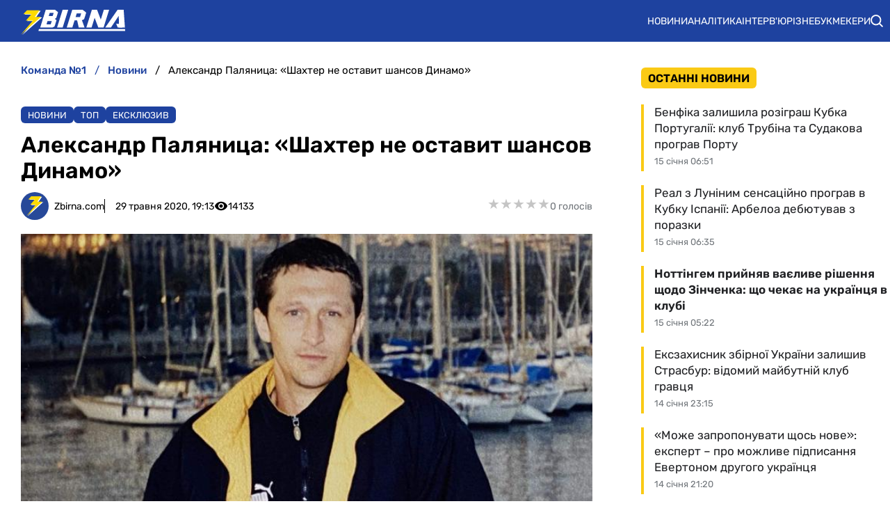

--- FILE ---
content_type: text/html; charset=utf-8
request_url: https://zbirna.com/post/aleksandr-palyanitsa-shahter-ne-ostavit-shansov-dinamo
body_size: 25769
content:
<!DOCTYPE html><html lang="uk" prefix="og: https://ogp.me/ns#"><head><meta charset="utf-8"><meta name="viewport" content="width=device-width, initial-scale=1">
    <link rel="preconnect" href="https://www.googletagmanager.com" crossorigin="anonymous">
    <meta name="robots" content="index, follow, max-image-preview:large, max-snippet:-1">
    <link rel="canonical" href="https://zbirna.com/post/aleksandr-palyanitsa-shahter-ne-ostavit-shansov-dinamo">
    <title>Александр Паляница: «Шахтер не оставит шансов Динамо» - Команда №1</title>
    <meta name="description" content="Бывший нападающий сборной Украины Александр Паляница считает, что горняки увеличат отрыв от конкурентов">
    <meta name="keywords" content="">

    <link rel="preload" fetchpriority="high" as="image" href="https://zbirna.com/wp-content/uploads/2020/05/Palyanitsa.jpg">
    <link rel="preload" as="image" href="https://zbirna.com/img/zbirna-logo.svg">
    <link rel="preload" as="image" href="https://zbirna.com/img/avatars/zbirnaavatar.svg">

    <meta name="twitter:card" content="summary_large_image">
    <meta name="twitter:title" content="Александр Паляница: «Шахтер не оставит шансов Динамо»">
    <meta name="twitter:description" content="Бывший нападающий сборной Украины Александр Паляница считает, что горняки увеличат отрыв от конкурентов">
    <meta name="twitter:image" content="https://zbirna.com/wp-content/uploads/2020/05/Palyanitsa.jpg">
    <meta property="og:url" content="https://zbirna.com/post/aleksandr-palyanitsa-shahter-ne-ostavit-shansov-dinamo">
    <meta property="og:title" content="Александр Паляница: «Шахтер не оставит шансов Динамо»">
    <meta property="og:description" content="Бывший нападающий сборной Украины Александр Паляница считает, что горняки увеличат отрыв от конкурентов">
    <meta property="og:image" content="https://zbirna.com/wp-content/uploads/2020/05/Palyanitsa.jpg">
    <meta property="og:image:secure_url" content="https://zbirna.com/wp-content/uploads/2020/05/Palyanitsa.jpg">
    <meta property="og:image:width" content="750">
    <meta property="og:image:height" content="500">
    <meta property="og:type" content="article">
    <meta property="article:published_time" content="2020-05-29T19:13:30+03:00">
    <meta property="article:modified_time" content="2020-05-29T22:13:30+03:00">
    <meta property="article:section" content="Новини">
    <meta property="article:tag" content="Шахтер">
    <meta property="article:tag" content="Динамо">
    <meta property="article:tag" content="Заря">
    <meta property="article:tag" content="Александрия">
    <meta property="article:tag" content="Ворскла">
    <meta property="article:tag" content="Олимпик">
    <meta property="article:tag" content="Карпаты">
    <meta property="article:tag" content="Александр Паляница">
    <meta property="article:tag" content="Мариуполь">
    <meta property="article:tag" content="Десна">
    <meta property="article:tag" content="Колос">
    <meta property="article:tag" content="Днепр-1">
    <meta property="article:tag" content="Львов">
    <meta property="article:tag" content="конкурс прогнозистов">
    <meta property="og:site_name" content="Команда №1">
    <meta property="og:locale" content="uk_UA">
    <link rel="image_src" href="https://zbirna.com/wp-content/uploads/2020/05/Palyanitsa.jpg">
    <script type="application/ld+json">[{"@context":"https:\/\/schema.org","@type":"WebSite","name":"Команда №1","url":"https:\/\/zbirna.com","inLanguage":"uk","isAccessibleForFree":true,"potentialAction":{"@type":"SearchAction","target":"https:\/\/zbirna.com\/search?term={search_term_string}","query-input":"required name=search_term_string"},"author":{"@context":"https:\/\/schema.org","@type":"NewsMediaOrganization","name":"Команда №1","slogan":"Портал новин збірної України з футболу","description":"Команда №1 – Останні новини збірної України з футболу - результати матчів, онлайн трансляції, турнірні таблиці та розклад матчів. Огляди та інтерв`ю з футболістами","url":"https:\/\/zbirna.com","logo":{"@type":"ImageObject","url":"https:\/\/zbirna.com\/img\/zbirna-logo.svg","width":"742","height":"105"},"image":{"@type":"ImageObject","url":"https:\/\/zbirna.com\/img\/zbirna-logo.svg","width":"742","height":"105"},"email":"info@zbirna.com","telephone":"+38-044-534-45-59","address":{"@type":"PostalAddress","addressCountry":"UA","addressLocality":"с. Травневе","addressRegion":"Кіровоградська обл.","postalCode":"28061","streetAddress":"вул. Молодіжна, 34"},"contactPoint":{"@type":"ContactPoint","telephone":"+38-044-534-45-59","email":"info@zbirna.com","contactType":"headquarters","areaServed":"UA","availableLanguage":["uk","ru","en"]},"legalName":"ТОВ \"Прайм Медіа Хаб\"","foundingDate":"2017-02-01","publishingPrinciples":"https:\/\/zbirna.com\/editorial-policy","actionableFeedbackPolicy":"https:\/\/zbirna.com\/editorial-policy","correctionsPolicy":"https:\/\/zbirna.com\/editorial-policy","ethicsPolicy":"https:\/\/zbirna.com\/editorial-policy","missionCoveragePrioritiesPolicy":"https:\/\/zbirna.com\/editorial-policy","verificationFactCheckingPolicy":"https:\/\/zbirna.com\/editorial-policy","unnamedSourcesPolicy":"https:\/\/zbirna.com\/editorial-policy"},"creator":{"@context":"https:\/\/schema.org","@type":"NewsMediaOrganization","name":"Команда №1","slogan":"Портал новин збірної України з футболу","description":"Команда №1 – Останні новини збірної України з футболу - результати матчів, онлайн трансляції, турнірні таблиці та розклад матчів. Огляди та інтерв`ю з футболістами","url":"https:\/\/zbirna.com","logo":{"@type":"ImageObject","url":"https:\/\/zbirna.com\/img\/zbirna-logo.svg","width":"742","height":"105"},"image":{"@type":"ImageObject","url":"https:\/\/zbirna.com\/img\/zbirna-logo.svg","width":"742","height":"105"},"email":"info@zbirna.com","telephone":"+38-044-534-45-59","address":{"@type":"PostalAddress","addressCountry":"UA","addressLocality":"с. Травневе","addressRegion":"Кіровоградська обл.","postalCode":"28061","streetAddress":"вул. Молодіжна, 34"},"contactPoint":{"@type":"ContactPoint","telephone":"+38-044-534-45-59","email":"info@zbirna.com","contactType":"headquarters","areaServed":"UA","availableLanguage":["uk","ru","en"]},"legalName":"ТОВ \"Прайм Медіа Хаб\"","foundingDate":"2017-02-01","publishingPrinciples":"https:\/\/zbirna.com\/editorial-policy","actionableFeedbackPolicy":"https:\/\/zbirna.com\/editorial-policy","correctionsPolicy":"https:\/\/zbirna.com\/editorial-policy","ethicsPolicy":"https:\/\/zbirna.com\/editorial-policy","missionCoveragePrioritiesPolicy":"https:\/\/zbirna.com\/editorial-policy","verificationFactCheckingPolicy":"https:\/\/zbirna.com\/editorial-policy","unnamedSourcesPolicy":"https:\/\/zbirna.com\/editorial-policy"},"publisher":{"@context":"https:\/\/schema.org","@type":"NewsMediaOrganization","name":"Команда №1","slogan":"Портал новин збірної України з футболу","description":"Команда №1 – Останні новини збірної України з футболу - результати матчів, онлайн трансляції, турнірні таблиці та розклад матчів. Огляди та інтерв`ю з футболістами","url":"https:\/\/zbirna.com","logo":{"@type":"ImageObject","url":"https:\/\/zbirna.com\/img\/zbirna-logo.svg","width":"742","height":"105"},"image":{"@type":"ImageObject","url":"https:\/\/zbirna.com\/img\/zbirna-logo.svg","width":"742","height":"105"},"email":"info@zbirna.com","telephone":"+38-044-534-45-59","address":{"@type":"PostalAddress","addressCountry":"UA","addressLocality":"с. Травневе","addressRegion":"Кіровоградська обл.","postalCode":"28061","streetAddress":"вул. Молодіжна, 34"},"contactPoint":{"@type":"ContactPoint","telephone":"+38-044-534-45-59","email":"info@zbirna.com","contactType":"headquarters","areaServed":"UA","availableLanguage":["uk","ru","en"]},"legalName":"ТОВ \"Прайм Медіа Хаб\"","foundingDate":"2017-02-01","publishingPrinciples":"https:\/\/zbirna.com\/editorial-policy","actionableFeedbackPolicy":"https:\/\/zbirna.com\/editorial-policy","correctionsPolicy":"https:\/\/zbirna.com\/editorial-policy","ethicsPolicy":"https:\/\/zbirna.com\/editorial-policy","missionCoveragePrioritiesPolicy":"https:\/\/zbirna.com\/editorial-policy","verificationFactCheckingPolicy":"https:\/\/zbirna.com\/editorial-policy","unnamedSourcesPolicy":"https:\/\/zbirna.com\/editorial-policy"},"publishingPrinciples":"https:\/\/zbirna.com\/editorial-policy","copyrightHolder":{"@type":"NewsMediaOrganization","name":"Команда №1","url":"https:\/\/zbirna.com","logo":{"@type":"ImageObject","url":"https:\/\/zbirna.com\/img\/zbirna-logo.svg","width":"742","height":"105"}},"copyrightYear":"2017"},{"@context":"https:\/\/schema.org","@type":"Organization","name":"Команда №1","slogan":"Портал новин збірної України з футболу","description":"Команда №1 – Останні новини збірної України з футболу - результати матчів, онлайн трансляції, турнірні таблиці та розклад матчів. Огляди та інтерв`ю з футболістами","url":"https:\/\/zbirna.com","logo":{"@type":"ImageObject","url":"https:\/\/zbirna.com\/img\/zbirna-logo.svg","width":"742","height":"105"},"image":{"@type":"ImageObject","url":"https:\/\/zbirna.com\/img\/zbirna-logo.svg","width":"742","height":"105"},"email":"info@zbirna.com","telephone":"+38-044-534-45-59","address":{"@type":"PostalAddress","addressCountry":"UA","addressLocality":"с. Травневе","addressRegion":"Кіровоградська обл.","postalCode":"28061","streetAddress":"вул. Молодіжна, 34"},"contactPoint":{"@type":"ContactPoint","telephone":"+38-044-534-45-59","email":"info@zbirna.com","contactType":"headquarters","areaServed":"UA","availableLanguage":["uk","ru","en"]},"legalName":"ТОВ \"Прайм Медіа Хаб\"","foundingDate":"2017-02-01","publishingPrinciples":"https:\/\/zbirna.com\/editorial-policy"},{"@context":"https:\/\/schema.org","@type":"NewsMediaOrganization","name":"Команда №1","slogan":"Портал новин збірної України з футболу","description":"Команда №1 – Останні новини збірної України з футболу - результати матчів, онлайн трансляції, турнірні таблиці та розклад матчів. Огляди та інтерв`ю з футболістами","url":"https:\/\/zbirna.com","logo":{"@type":"ImageObject","url":"https:\/\/zbirna.com\/img\/zbirna-logo.svg","width":"742","height":"105"},"image":{"@type":"ImageObject","url":"https:\/\/zbirna.com\/img\/zbirna-logo.svg","width":"742","height":"105"},"email":"info@zbirna.com","telephone":"+38-044-534-45-59","address":{"@type":"PostalAddress","addressCountry":"UA","addressLocality":"с. Травневе","addressRegion":"Кіровоградська обл.","postalCode":"28061","streetAddress":"вул. Молодіжна, 34"},"contactPoint":{"@type":"ContactPoint","telephone":"+38-044-534-45-59","email":"info@zbirna.com","contactType":"headquarters","areaServed":"UA","availableLanguage":["uk","ru","en"]},"legalName":"ТОВ \"Прайм Медіа Хаб\"","foundingDate":"2017-02-01","publishingPrinciples":"https:\/\/zbirna.com\/editorial-policy","actionableFeedbackPolicy":"https:\/\/zbirna.com\/editorial-policy","correctionsPolicy":"https:\/\/zbirna.com\/editorial-policy","ethicsPolicy":"https:\/\/zbirna.com\/editorial-policy","missionCoveragePrioritiesPolicy":"https:\/\/zbirna.com\/editorial-policy","verificationFactCheckingPolicy":"https:\/\/zbirna.com\/editorial-policy","unnamedSourcesPolicy":"https:\/\/zbirna.com\/editorial-policy"},{"@context":"https:\/\/schema.org","@type":"Article","mainEntityOfPage":{"@type":"WebPage","@id":"https:\/\/zbirna.com\/post\/aleksandr-palyanitsa-shahter-ne-ostavit-shansov-dinamo"},"url":"https:\/\/zbirna.com\/post\/aleksandr-palyanitsa-shahter-ne-ostavit-shansov-dinamo","inLanguage":"uk","headline":"Александр Паляница: «Шахтер не оставит шансов Динамо»","description":"Бывший нападающий сборной Украины Александр Паляница считает, что горняки увеличат отрыв от конкурентов","articleSection":"Новини","image":{"@type":"ImageObject","url":"https:\/\/zbirna.com\/wp-content\/uploads\/2020\/05\/Palyanitsa.jpg","width":"750","height":"500"},"dateCreated":"2020-05-29T19:13:30+03:00","datePublished":"2020-05-29T19:13:30+03:00","dateModified":"2020-05-29T22:13:30+03:00","isAccessibleForFree":true,"articleBody":"Бывший нападающий сборной Украины Александр Паляница считает, что горняки увеличат отрыв от конкурентов\r\nФото из личного архива Александра Паляницы\r\nВместе с матчами чемпионата возобновляется и конкурс прогнозистов, проходящий на нашем сайте. В нем соперничают футбольные специалисты и журналисты КОМАНДЫ1. Так вот перед 24-м туром преимущество представителей СМИ над оппонентом составляет уже 20 очков (120:100). В предстоящий игровой день честь команды специалистов будет отстаивать экс-нападающий сборной Украины Александр ПАЛЯНИЦА.\r\nНапомним, что за точный результат матча начисляется три очка, за разницу в счету — два и за угаданный исход поединка — один балл.\r\nКолос — Десна — 1:0\r\nВообще трудно давать прогноз на первый тур после такой необычной паузы. Все соскучились по футболу, поэтому в данной встрече на первое место выйдут бойцовские качества. Они, на мой взгляд, будут предпочтительнее у Колоса.\r\nАлександрия — Заря — 0:0\r\nОбе команды с амбициями, поэтому, думаю, нас ожидает интересный поединок в плане интриги, вот только голов в этой встрече может и не быть.\r\nДнепр-1 — Олимпик — 2:0\r\nСразу после зимнего перерыва мне понравился Днепр-1. Если так удастся продолжить и после карантина, то в матче с Олимпиком днепряне должны уверенно победить.\r\nКарпаты — Мариуполь — 1:1\r\nПереживаю за Карпаты. Им сейчас тяжело выбираться из ямы. В команде атмосфера, думаю, тоже не из лучших из-за всех проблем. Тем не менее, в этой игре хозяевам удастся отстоять или завоевать одно очко. \r\nВорскла — Львов — 2:0\r\nУ Юрия Максимова пока неплохо получается в Ворскле, команда понемногу прибавляет. Львовяне порой хоть и могут удивить, но в Полтаве этого сделать не получится.\r\nШахтер — Динамо — 3:1\r\nДумаю, карантин не сильно повлияет на качество и рисунок игры команд. Несмотря на то, что горняки в виду своего отрыва от конкурентов могут экспериментировать, обыграть Динамо для них всегда было принципиально. У Шахтера сильнее подбор исполнителей, у них больше шансов на успех в этой встрече.\r\nПрогноз журналиста\r\nВладимир Сержан\r\nКолос — Десна — 0:1\r\nАлександрия — Заря — 1:1\r\nДнепр-1 — Олимпик — 2:1\r\nКарпаты — Мариуполь — 0:2\r\nВорскла — Львов — 2:1\r\nШахтер — Динамо — 2:1\r\nЭдуард Цихмейструк: «Чем раньше начнется чемпионат, тем лучше»","wordCount":344,"author":{"@type":"Person","name":"Zbirna.com","url":"https:\/\/zbirna.com\/author\/zbirna","image":"https:\/\/zbirna.com\/img\/avatars\/zbirnaavatar.svg"},"publisher":{"@type":"NewsMediaOrganization","name":"Команда №1","url":"https:\/\/zbirna.com","logo":{"@type":"ImageObject","url":"https:\/\/zbirna.com\/img\/zbirna-logo.svg","width":"742","height":"105"},"image":{"@type":"ImageObject","url":"https:\/\/zbirna.com\/img\/zbirna-logo.svg","width":"742","height":"105"},"email":"info@zbirna.com","telephone":"+38-044-534-45-59","address":{"@type":"PostalAddress","addressCountry":"UA","addressLocality":"с. Травневе","addressRegion":"Кіровоградська обл.","postalCode":"28061","streetAddress":"вул. Молодіжна, 34"},"contactPoint":{"@type":"ContactPoint","telephone":"+38-044-534-45-59","email":"info@zbirna.com","contactType":"headquarters","areaServed":"UA","availableLanguage":["uk","ru","en"]},"legalName":"ТОВ \"Прайм Медіа Хаб\"","foundingDate":"2017-02-01","publishingPrinciples":"https:\/\/zbirna.com\/editorial-policy"},"interactionStatistic":{"@type":"InteractionCounter","interactionType":{"@type":"ViewAction"},"userInteractionCount":"14133"}},{"@context":"https:\/\/schema.org","@type":"ProfilePage","inLanguage":"uk","mainEntity":{"@type":"Person","name":"Zbirna.com","url":"https:\/\/zbirna.com\/author\/zbirna","image":"https:\/\/zbirna.com\/img\/avatars\/zbirnaavatar.svg","@id":"https:\/\/zbirna.com\/author\/zbirna","identifier":"2","alternateName":"zbirna"},"url":"https:\/\/zbirna.com\/author\/zbirna"}]</script>
    <link rel="alternate" type="application/rss+xml" title="Zbirna.com :: стрічка новин" href="https://zbirna.com/rss.xml">
    <link rel="apple-touch-icon" sizes="57x57" href="https://zbirna.com/templates/zbirna/fav/apple-icon-57x57.png">
    <link rel="apple-touch-icon" sizes="60x60" href="https://zbirna.com/templates/zbirna/fav/apple-icon-60x60.png">
    <link rel="apple-touch-icon" sizes="72x72" href="https://zbirna.com/templates/zbirna/fav/apple-icon-72x72.png">
    <link rel="apple-touch-icon" sizes="76x76" href="https://zbirna.com/templates/zbirna/fav/apple-icon-76x76.png">
    <link rel="apple-touch-icon" sizes="114x114" href="https://zbirna.com/templates/zbirna/fav/apple-icon-114x114.png">
    <link rel="apple-touch-icon" sizes="120x120" href="https://zbirna.com/templates/zbirna/fav/apple-icon-120x120.png">
    <link rel="apple-touch-icon" sizes="144x144" href="https://zbirna.com/templates/zbirna/fav/apple-icon-144x144.png">
    <link rel="apple-touch-icon" sizes="152x152" href="https://zbirna.com/templates/zbirna/fav/apple-icon-152x152.png">
    <link rel="apple-touch-icon" sizes="180x180" href="https://zbirna.com/templates/zbirna/fav/apple-icon-180x180.png">
    <link rel="icon" type="image/png" sizes="192x192"  href="https://zbirna.com/templates/zbirna/fav/android-icon-192x192.png">
    <link rel="icon" type="image/png" sizes="32x32" href="https://zbirna.com/templates/zbirna/fav/favicon-32x32.png">
    <link rel="icon" type="image/png" sizes="96x96" href="https://zbirna.com/templates/zbirna/fav/favicon-96x96.png">
    <link rel="icon" type="image/png" sizes="16x16" href="https://zbirna.com/templates/zbirna/fav/favicon-16x16.png">
    <meta name="msapplication-TileColor" content="#ffffff">
    <meta name="msapplication-TileImage" content="https://zbirna.com/templates/zbirna/fav/ms-icon-144x144.png">
    <meta name="theme-color" content="#ffffff">

<style>@font-face{font-family:Rubik;font-style:normal;font-weight:300;src:url('/templates/zbirna/fonts/Rubik/rubik-v12-latin_cyrillic-300.eot');src:local(''),url('/templates/zbirna/fonts/Rubik/rubik-v12-latin_cyrillic-300.eot?#iefix') format('embedded-opentype'),url('/templates/zbirna/fonts/Rubik/rubik-v12-latin_cyrillic-300.woff2') format('woff2'),url('/templates/zbirna/fonts/Rubik/rubik-v12-latin_cyrillic-300.woff') format('woff'),url('/templates/zbirna/fonts/Rubik/rubik-v12-latin_cyrillic-300.ttf') format('truetype'),url('/templates/zbirna/fonts/Rubik/rubik-v12-latin_cyrillic-300.svg#Rubik') format('svg');font-display:swap}@font-face{font-family:Rubik;font-style:normal;font-weight:400;src:url('/templates/zbirna/fonts/Rubik/rubik-v12-latin_cyrillic-regular.eot');src:local(''),url('/templates/zbirna/fonts/Rubik/rubik-v12-latin_cyrillic-regular.eot?#iefix') format('embedded-opentype'),url('/templates/zbirna/fonts/Rubik/rubik-v12-latin_cyrillic-regular.woff2') format('woff2'),url('/templates/zbirna/fonts/Rubik/rubik-v12-latin_cyrillic-regular.woff') format('woff'),url('/templates/zbirna/fonts/Rubik/rubik-v12-latin_cyrillic-regular.ttf') format('truetype'),url('/templates/zbirna/fonts/Rubik/rubik-v12-latin_cyrillic-regular.svg#Rubik') format('svg');font-display:swap}@font-face{font-family:Rubik;font-style:normal;font-weight:500;src:url('/templates/zbirna/fonts/Rubik/rubik-v12-latin_cyrillic-500.eot');src:local(''),url('/templates/zbirna/fonts/Rubik/rubik-v12-latin_cyrillic-500.eot?#iefix') format('embedded-opentype'),url('/templates/zbirna/fonts/Rubik/rubik-v12-latin_cyrillic-500.woff2') format('woff2'),url('/templates/zbirna/fonts/Rubik/rubik-v12-latin_cyrillic-500.woff') format('woff'),url('/templates/zbirna/fonts/Rubik/rubik-v12-latin_cyrillic-500.ttf') format('truetype'),url('/templates/zbirna/fonts/Rubik/rubik-v12-latin_cyrillic-500.svg#Rubik') format('svg');font-display:swap}@font-face{font-family:Rubik;font-style:normal;font-weight:600;src:url('/templates/zbirna/fonts/Rubik/rubik-v12-latin_cyrillic-600.eot');src:local(''),url('/templates/zbirna/fonts/Rubik/rubik-v12-latin_cyrillic-600.eot?#iefix') format('embedded-opentype'),url('/templates/zbirna/fonts/Rubik/rubik-v12-latin_cyrillic-600.woff2') format('woff2'),url('/templates/zbirna/fonts/Rubik/rubik-v12-latin_cyrillic-600.woff') format('woff'),url('/templates/zbirna/fonts/Rubik/rubik-v12-latin_cyrillic-600.ttf') format('truetype'),url('/templates/zbirna/fonts/Rubik/rubik-v12-latin_cyrillic-600.svg#Rubik') format('svg');font-display:swap}@font-face{font-family:Rubik;font-style:normal;font-weight:700;src:url('/templates/zbirna/fonts/Rubik/rubik-v12-latin_cyrillic-700.eot');src:local(''),url('/templates/zbirna/fonts/Rubik/rubik-v12-latin_cyrillic-700.eot?#iefix') format('embedded-opentype'),url('/templates/zbirna/fonts/Rubik/rubik-v12-latin_cyrillic-700.woff2') format('woff2'),url('/templates/zbirna/fonts/Rubik/rubik-v12-latin_cyrillic-700.woff') format('woff'),url('/templates/zbirna/fonts/Rubik/rubik-v12-latin_cyrillic-700.ttf') format('truetype'),url('/templates/zbirna/fonts/Rubik/rubik-v12-latin_cyrillic-700.svg#Rubik') format('svg');font-display:swap}@font-face{font-family:Rubik;font-style:normal;font-weight:800;src:url('/templates/zbirna/fonts/Rubik/rubik-v12-latin_cyrillic-800.eot');src:local(''),url('/templates/zbirna/fonts/Rubik/rubik-v12-latin_cyrillic-800.eot?#iefix') format('embedded-opentype'),url('/templates/zbirna/fonts/Rubik/rubik-v12-latin_cyrillic-800.woff2') format('woff2'),url('/templates/zbirna/fonts/Rubik/rubik-v12-latin_cyrillic-800.woff') format('woff'),url('/templates/zbirna/fonts/Rubik/rubik-v12-latin_cyrillic-800.ttf') format('truetype'),url('/templates/zbirna/fonts/Rubik/rubik-v12-latin_cyrillic-800.svg#Rubik') format('svg');font-display:swap}@font-face{font-family:Rubik;font-style:normal;font-weight:900;src:url('/templates/zbirna/fonts/Rubik/rubik-v12-latin_cyrillic-900.eot');src:local(''),url('/templates/zbirna/fonts/Rubik/rubik-v12-latin_cyrillic-900.eot?#iefix') format('embedded-opentype'),url('/templates/zbirna/fonts/Rubik/rubik-v12-latin_cyrillic-900.woff2') format('woff2'),url('/templates/zbirna/fonts/Rubik/rubik-v12-latin_cyrillic-900.woff') format('woff'),url('/templates/zbirna/fonts/Rubik/rubik-v12-latin_cyrillic-900.ttf') format('truetype'),url('/templates/zbirna/fonts/Rubik/rubik-v12-latin_cyrillic-900.svg#Rubik') format('svg');font-display:swap}@font-face{font-family:Rubik;font-style:italic;font-weight:300;src:url('/templates/zbirna/fonts/Rubik/rubik-v12-latin_cyrillic-300italic.eot');src:local(''),url('/templates/zbirna/fonts/Rubik/rubik-v12-latin_cyrillic-300italic.eot?#iefix') format('embedded-opentype'),url('/templates/zbirna/fonts/Rubik/rubik-v12-latin_cyrillic-300italic.woff2') format('woff2'),url('/templates/zbirna/fonts/Rubik/rubik-v12-latin_cyrillic-300italic.woff') format('woff'),url('/templates/zbirna/fonts/Rubik/rubik-v12-latin_cyrillic-300italic.ttf') format('truetype'),url('/templates/zbirna/fonts/Rubik/rubik-v12-latin_cyrillic-300italic.svg#Rubik') format('svg');font-display:swap}@font-face{font-family:Rubik;font-style:italic;font-weight:400;src:url('/templates/zbirna/fonts/Rubik/rubik-v12-latin_cyrillic-italic.eot');src:local(''),url('/templates/zbirna/fonts/Rubik/rubik-v12-latin_cyrillic-italic.eot?#iefix') format('embedded-opentype'),url('/templates/zbirna/fonts/Rubik/rubik-v12-latin_cyrillic-italic.woff2') format('woff2'),url('/templates/zbirna/fonts/Rubik/rubik-v12-latin_cyrillic-italic.woff') format('woff'),url('/templates/zbirna/fonts/Rubik/rubik-v12-latin_cyrillic-italic.ttf') format('truetype'),url('/templates/zbirna/fonts/Rubik/rubik-v12-latin_cyrillic-italic.svg#Rubik') format('svg');font-display:swap}@font-face{font-family:Rubik;font-style:italic;font-weight:500;src:url('/templates/zbirna/fonts/Rubik/rubik-v12-latin_cyrillic-500italic.eot');src:local(''),url('/templates/zbirna/fonts/Rubik/rubik-v12-latin_cyrillic-500italic.eot?#iefix') format('embedded-opentype'),url('/templates/zbirna/fonts/Rubik/rubik-v12-latin_cyrillic-500italic.woff2') format('woff2'),url('/templates/zbirna/fonts/Rubik/rubik-v12-latin_cyrillic-500italic.woff') format('woff'),url('/templates/zbirna/fonts/Rubik/rubik-v12-latin_cyrillic-500italic.ttf') format('truetype'),url('/templates/zbirna/fonts/Rubik/rubik-v12-latin_cyrillic-500italic.svg#Rubik') format('svg');font-display:swap}@font-face{font-family:Rubik;font-style:italic;font-weight:600;src:url('/templates/zbirna/fonts/Rubik/rubik-v12-latin_cyrillic-600italic.eot');src:local(''),url('/templates/zbirna/fonts/Rubik/rubik-v12-latin_cyrillic-600italic.eot?#iefix') format('embedded-opentype'),url('/templates/zbirna/fonts/Rubik/rubik-v12-latin_cyrillic-600italic.woff2') format('woff2'),url('/templates/zbirna/fonts/Rubik/rubik-v12-latin_cyrillic-600italic.woff') format('woff'),url('/templates/zbirna/fonts/Rubik/rubik-v12-latin_cyrillic-600italic.ttf') format('truetype'),url('/templates/zbirna/fonts/Rubik/rubik-v12-latin_cyrillic-600italic.svg#Rubik') format('svg');font-display:swap}@font-face{font-family:Rubik;font-style:italic;font-weight:700;src:url('/templates/zbirna/fonts/Rubik/rubik-v12-latin_cyrillic-700italic.eot');src:local(''),url('/templates/zbirna/fonts/Rubik/rubik-v12-latin_cyrillic-700italic.eot?#iefix') format('embedded-opentype'),url('/templates/zbirna/fonts/Rubik/rubik-v12-latin_cyrillic-700italic.woff2') format('woff2'),url('/templates/zbirna/fonts/Rubik/rubik-v12-latin_cyrillic-700italic.woff') format('woff'),url('/templates/zbirna/fonts/Rubik/rubik-v12-latin_cyrillic-700italic.ttf') format('truetype'),url('/templates/zbirna/fonts/Rubik/rubik-v12-latin_cyrillic-700italic.svg#Rubik') format('svg');font-display:swap}@font-face{font-family:Rubik;font-style:italic;font-weight:800;src:url('/templates/zbirna/fonts/Rubik/rubik-v12-latin_cyrillic-800italic.eot');src:local(''),url('/templates/zbirna/fonts/Rubik/rubik-v12-latin_cyrillic-800italic.eot?#iefix') format('embedded-opentype'),url('/templates/zbirna/fonts/Rubik/rubik-v12-latin_cyrillic-800italic.woff2') format('woff2'),url('/templates/zbirna/fonts/Rubik/rubik-v12-latin_cyrillic-800italic.woff') format('woff'),url('/templates/zbirna/fonts/Rubik/rubik-v12-latin_cyrillic-800italic.ttf') format('truetype'),url('/templates/zbirna/fonts/Rubik/rubik-v12-latin_cyrillic-800italic.svg#Rubik') format('svg');font-display:swap}@font-face{font-family:Rubik;font-style:italic;font-weight:900;src:url('/templates/zbirna/fonts/Rubik/rubik-v12-latin_cyrillic-900italic.eot');src:local(''),url('/templates/zbirna/fonts/Rubik/rubik-v12-latin_cyrillic-900italic.eot?#iefix') format('embedded-opentype'),url('/templates/zbirna/fonts/Rubik/rubik-v12-latin_cyrillic-900italic.woff2') format('woff2'),url('/templates/zbirna/fonts/Rubik/rubik-v12-latin_cyrillic-900italic.woff') format('woff'),url('/templates/zbirna/fonts/Rubik/rubik-v12-latin_cyrillic-900italic.ttf') format('truetype'),url('/templates/zbirna/fonts/Rubik/rubik-v12-latin_cyrillic-900italic.svg#Rubik') format('svg');font-display:swap}</style>
<style>
*,body,html{margin:0;padding:0}.wrapper,iframe,img{max-width:100%}.leftColumn,.right_column>section,.widgetLatestNews{box-shadow:var(--shadow_w)}.footer_li,.top-nav .menu,nav.navbar ul li{list-style:none}.colum_widget_block_header span,.footer_lic_p.flp_second,li.breadcrumb-item>a::first-letter,nav.navbar ul a{text-transform:uppercase}:root{--max-width-content:1280px;--shadow_w:none;--main_gray:#949494;--main_yellow:#e8e62d;--main_green:#5d810f;--theme-color:#1e429f;--theme-color-2:#faca15;--border-radius:.375rem;--big-padding:40px}body,html{width:100%;height:100%;font-family:Rubik,sans-serif;font-weight:400;font-size:16px}h1,h2{font-size:24px}*{box-sizing:border-box}a{color:#000;text-decoration:none}a:hover{color:#646464;text-decoration:none}p{margin-top:6px;margin-bottom:10px;line-height:1.5}.h1,.h2,.h3,.h4,.h5,.h6,.sbnews_arlib .exclusive a.arlib_title,.sbnews_arlib .hot a.arlib_title,h1,h2,h3,h4,h5,h6{font-weight:600}h2{font-weight:600}h3{font-size:20px;font-weight:600}h4{font-size:16px}img{height:auto}.wrapper{width:var(--max-width-content);margin:0 auto}.main_colum{display:flex;flex-wrap:wrap;justify-content:space-between;margin-top:24px}.btn_see_all_sidebar,.main_colum_text_block{width:100%}.main-container{width:100%;margin:0 auto;position:relative;background:#fff}.leftColumn{width:calc(72% - 40px);padding:0 30px 20px;background:#fff;border-radius:var(--border-radius);margin-bottom:20px}.breadcrumb,.top-nav .menu-btn:checked~.menu-icon .navicon{background:0 0}.right_column{width:28%;padding:0}header{background-color:var(--theme-color)}.top-nav .menu{overflow:hidden;display:flex;flex-direction:column;align-items:center;width:100%;max-height:0;transition:max-height .2s ease-out}.top-nav .logo{display:inline-block;width:150px}.top-nav .menu-icon{cursor:pointer;display:inline-block;padding:10px 20px}.top-nav .menu-icon .navicon{background:#fff;display:block;height:2px;position:relative;width:1.425rem}.top-nav .menu-icon .navicon:after,.top-nav .menu-icon .navicon:before{background:#fff;content:"";display:block;height:100%;position:absolute;transition:.2s ease-out;width:100%}.top-nav .menu-icon .navicon:before{top:7px}.top-nav .menu-icon .navicon:after{top:-7px}.top-nav .menu-btn{display:none}.top-nav .menu-btn:checked~.menu{max-height:90vh;border-radius:0;display:block}.top-nav .menu-btn:checked~.menu-icon .navicon:before{transform:rotate(-45deg)}.top-nav .menu-btn:checked~.menu-icon .navicon:after{transform:rotate(45deg)}.top-nav .menu-btn:checked~.menu-icon:not(.steps) .navicon:after,.top-nav .menu-btn:checked~.menu-icon:not(.steps) .navicon:before{top:0}nav.navbar{display:flex;justify-content:space-between;align-items:center;height:60px;max-width:var(--max-width-content);margin:0 auto;width:100%;padding:0 10px}.navbar-brand,nav.navbar ul li{align-items:center;display:flex}.navbar-brand{padding-left:20px}.navbar-brand img{margin-top:5px}.footer .wrapper,nav.navbar ul{display:flex}nav.navbar ul li{padding:0;text-align:center;justify-content:space-between}nav.navbar ul a{color:#fff;text-decoration:none;font-size:14px;font-weight:400;width:100%;text-align:left;text-wrap:nowrap}.searchMenu{height:24px;width:31px;display:flex;align-items:center;justify-content:center;margin:0}.searchMenu svg{height:18px;width:18px}nav.navbar #navbarDropdown{margin:0}button.header_search_form_btn{width:55px;background:var(--theme-color);border-radius:0 8px 8px 0;margin-left:-5px;color:#fff;border:1px solid #000;height:100%}button.header_search_form_btn svg{width:16px}.dropdown-menu.search_panel{position:absolute;top:82px;z-index:1000;float:left;min-width:10rem;font-size:1rem;color:#5279a0;text-align:left;list-style:none;background-clip:padding-box;padding:0;border-radius:var(--border-radius);display:none;height:43px;border:none;margin-left:-182px}.btn_see_all:hover,.sbnews_arlib a.arlib_title:hover{color:var(--theme-color)}.dropdown-menu.search_panel.show{display:block}.right_column .best_game_logo_link,form.header_search_form{height:100%}.input-group{position:relative;display:-ms-flexbox;display:flex;-ms-flex-wrap:wrap;flex-wrap:wrap;-ms-flex-align:stretch;align-items:stretch;width:100%;height:100%}input#search_input_menu2{width:180px;padding-left:15px;height:43px}form.header_search_form>.input-group{flex-wrap:nowrap}.colum_widget_block_header{border-radius:var(--border-radius);font-weight:400;display:flex;font-size:28px;height:56px;align-items:center;justify-content:space-between;width:100%}.colum_widget_block_header span{color:#000;text-align:center;font-weight:600;min-height:30px;display:flex;align-items:center;justify-content:center;font-size:16px;position:relative;z-index:2;padding:0 10px;background:var(--theme-color-2);border-radius:.375rem}.colum_widget_block_header span:after{content:" ";display:block;width:100%;height:40%;position:absolute;z-index:-1;bottom:10%}.right_column .authors a,a.arlib_img_blk{position:relative;display:flex;overflow:hidden}.right_column>section{background:#fff;border-radius:var(--border-radius);padding:0}.right_column .authors{display:flex;flex-wrap:wrap;margin:-10px}.right_column .authors a{align-items:center;justify-content:center;height:50px;width:50px;min-width:50px;min-height:50px;border-radius:100%;margin:10px}.arlib_row.top a,.news_list_block .arlib,.widgetLatestNews{border-radius:var(--border-radius)}.right_column .authors a img{height:100%;width:100%}.main_colum_breadcrumbs{max-width:100%;margin-bottom:15px;padding:8px 0 15px;color:#1e429f}.breadcrumb,.breadcrumb-item+.breadcrumb-item,a.arlib_img_blk{padding-left:0}.breadcrumb{margin-bottom:0;flex-wrap:nowrap;white-space:nowrap;overflow:hidden;text-overflow:ellipsis;padding-right:0;display:flex;align-items:center}li.breadcrumb-item{display:flex;font-size:15px;align-items:center;font-weight:400}li.breadcrumb-item:last-child,li.breadcrumb-item:last-child span{white-space:nowrap;overflow:hidden;text-overflow:ellipsis;padding-right:0;color:#000}li.breadcrumb-item>a{color:#1e429f;text-transform:lowercase;font-weight:500}.breadcrumb-item+.breadcrumb-item::before{content:"/";display:block;font-size:15px;padding:0 12px;font-weight:400}.main_data_conteiner{max-width:var(--max-width-content);margin-right:auto;margin-left:auto}.widgetLatestNews{background:#fff}.news_list_block{display:flex;flex-wrap:wrap;justify-content:flex-start;gap:2%}.news_list_block .arlib{width:32%;margin:0 0 10px;overflow:hidden}.arlib_info_wrap{display:flex;flex-direction:column-reverse;width:100%}.arlib_date,.arlib_row.top{font-size:13px;display:inline-block}a.arlib_img_blk{height:150px;padding-right:0;align-items:center;justify-content:center;margin-bottom:15px}img.arlib_img{position:absolute;object-fit:cover;height:100%;width:100%;-webkit-transition:.4s;-moz-transition:.4s;-o-transition:.4s;transition:.4s}img.arlib_img:hover{height:120%;width:120%}.arlib_row.top{margin-right:8px;order:1;margin-bottom:6px}.arlib_row.top a{font-size:13px;background:var(--theme-color);padding:6px 10px;color:#fff;width:max-content;white-space:nowrap;font-weight:400;height:24px;display:flex;align-items:center}.arlib_date{color:#70757a;left:0;line-height:16px;padding-top:2px;height:22px}a.arlib_title{color:#202124;font-size:17px;line-height:140%;display:block;font-weight:400;grid-column:1/span 2;grid-row:row 2;margin-bottom:5px}.footer,.footer_lic_block{color:#fff;font-size:14px}.sbnews_arlib .exclusive a.arlib_title span{background:var(--theme-color);color:#000;font-weight:600;line-height:125%;box-shadow:8px 0 0 0 var(--theme-color),-8px 0 0 0 var(--theme-color);margin-left:8px;-webkit-box-decoration-break:clone;box-decoration-break:clone}.sbnews_arlib .arlib.exclusive{flex-direction:column}.sbnews_arlib .arlib_img_blk.articleImg{height:200px;width:100%;margin-bottom:15px}.arlib_row.top a:after{left:0;content:" ";display:block;width:100%;height:40%;position:absolute;z-index:-1;bottom:10%}.widgetLatestNews.gambling{display:flex;flex-wrap:wrap}.widgetLatestNews.gambling .sbnews_arlib{display:grid;gap:15px;grid-template-columns:1fr 1fr 1fr}.widgetLatestNews.gambling .btn_see_all_sidebar_container{height:56px;width:fit-content;margin:0 0 0 auto}.widgetLatestNews.gambling .btn_see_all.btn_see_all_sidebar{width:100%;height:auto;border:none;width:fit-content}.widgetLatestNews.gambling a.arlib_img_blk{height:200px}.right_column .arlib{display:flex;flex-direction:row-reverse;margin:0;align-items:center;justify-content:space-between;padding:10px 0;transition:.4s}.right_column .sidebar_exclusive .arlib:hover{background:#f5f5f5}.right_column a.arlib_img_blk{height:100px;width:100px;min-width:100px;min-height:100px;border-radius:var(--border-radius);margin-bottom:0}.right_column .arlib_info_wrap{padding:0 0 0 15px;border-left:4px solid var(--theme-color-2);transition:.35s}.right_column .arlib_info_wrap:hover{border-left:4px solid var(--theme-color)}.arlib_title{font-size:18px}.right_column .arlib_row.top{display:flex;justify-content:space-between;align-items:center}.right_column .arlib_date{padding:0}.right_column .sidebar_authors .arlib{flex-direction:column;border:1px solid #d9d9d9;border-radius:var(--border-radius);padding:0;margin:0 0 20px}.right_column .sidebar_authors .arlib .arlib_info_wrap{padding-right:15px;padding-left:15px}.right_column .sidebar_authors a.arlib_img_blk{height:190px;padding-left:0;padding-right:0;border-radius:var(--border-radius);position:relative;display:flex;align-items:center;justify-content:center;overflow:hidden;margin-bottom:12px;width:100%}.right_column .sidebar_authors .colum_widget_block_header span{border-bottom:none}.right_column .sidebar_authors .arlib_author{width:100%;height:40px;z-index:2;display:flex;justify-content:space-between;padding:0 15px;align-items:end;margin-bottom:2px}.right_column .sidebar_authors .arlib_author .author_name{height:40px;display:flex;align-items:center;font-weight:400;font-size:14px}.right_column .sidebar_authors .arlib_author .author_name:after{content:" ";width:7px;height:7px;border-radius:100%;background:var(--theme-color);margin-left:10px;display:flex;align-items:center}.right_column .sidebar_authors .arlib_author img{display:block;border-radius:100%;border:2px solid var(--theme-color);padding:6px;background:#fff;width:80px;height:80px;margin-bottom:10px}.right_column .sidebar_authors a.arlib_title{margin-bottom:15px;font-size:18px;font-weight:600}.footer_logo_row,.right_column .sidebar_authors .arlib_date{margin-bottom:15px}.right_column .sidebar_exclusive .arlib_row a{color:var(--theme-color-2)}.footer{font-weight:400;width:100%;background:#343434;margin:15px auto 0;padding:50px 20px}.footer_left{width:50%;padding:0 20px 0 10px}.footer_right{display:flex;justify-content:space-between;width:48%;padding:0 10px 0 0}.footer a{margin:5px 0;display:block;font-weight:400;color:#fff}.footer_lic_block{padding:20px 0 0;border-radius:8px}.bg_news_lic,.bk-info{grid-column:1/5;text-align:center;color:#000}.footer_lic_21{gap:10px;align-items:center;margin:0 auto 15px;justify-content:center;display:flex}.footer_lic_21>span{display:flex;border:3px solid #f22727;width:50px;height:50px;align-items:center;justify-content:center;border-radius:50%;font-size:18px;font-weight:400;min-width:50px}.footer_lic_partners{display:flex;justify-content:center;gap:34px;align-items:center}.footer_lic_p.flp_second{display:flex;justify-content:center;margin-bottom:20px}@media (max-width:992px){.footer_lic_partners{flex-wrap:wrap;gap:10px}}.btn_see_all{border-radius:var(--border-radius);height:44px;font-size:16px;display:flex;align-items:center;justify-content:center;font-weight:600;border:1px solid #000;width:100%}.btn_see_all_main_container,.btn_see_all_sidebar_container{display:flex;height:80px;align-items:center;width:100%}.btn_see_all:hover{border:2px solid var(--theme-color)}.btn_see_all_sidebar_container{margin-top:10px}.best_game_row,a.colum_widget_block_link_green{font-weight:400;align-items:center;display:flex}.btn_see_all_short{font-size:17px}a.colum_widget_block_link_green{color:#7a95b1;border-radius:4px;min-width:145px;height:34px;justify-content:center;font-size:13px;max-width:80%;background:#e1e7ed;margin-right:0;margin-left:auto;width:fit-content;padding:0 15px}a.colum_widget_block_link_green:hover{color:#555}.best_game_grid_block{display:flex;flex-wrap:wrap;width:100%;margin:0 auto}.best_game_grid{margin-bottom:15px;padding:16px;gap:15px;display:flex;flex-direction:column;width:100%;height:auto}.best_game_row{padding:10px 30px;gap:18px;border-radius:5px;text-align:center;position:relative;row-gap:7px;box-shadow:0 4px 10px rgb(0 0 0 / 36%);flex-wrap:wrap}.bg_news_lic{font-size:.75rem;margin-top:5px;width:100%}.bk-info{font-size:13px;font-weight:100;width:100%}.ads-short-header{margin-top:1rem;margin-bottom:0;color:#919399;text-align:right;font-size:.875rem;line-height:1.3;width:100%}.best_game_top_img{position:absolute;z-index:2;width:75px;top:-5px;left:-7px}.best_game_left>*,.best_game_right>*{align-items:center;display:flex;justify-content:center;align-self:center;justify-self:center}.best_game_left{height:110px;overflow:hidden;display:flex;position:relative;width:110px;justify-content:center;border:5px solid #e0e0e0;border-radius:100%}.best_game_logo_link{width:100%;height:100%;border-radius:5px}.best_game_logo_img{width:55%}.best_game_right{padding:0 10px;display:grid;grid-template-columns:1fr 1fr 1fr}.best_game_rating{display:flex;flex-direction:column;font-size:20px;font-weight:400;justify-content:center;align-items:center;gap:8px;flex:1 1 50px}.best_game_title{display:flex;gap:6px;font-size:17px;align-items:center;justify-content:center}.best_game_title:before{content:" ";display:block;background-image:url(/img/tpl/check-rating.svg);height:16px;width:16px}.best_game_row .star-ratings-css-top{background-image:url(/img/tpl/zbirna-star-yellow.svg),url(/img/tpl/zbirna-star-yellow.svg),url(/img/tpl/zbirna-star-yellow.svg),url(/img/tpl/zbirna-star-yellow.svg),url(/img/tpl/zbirna-star-yellow.svg);display:block;width:82px;background-size:16px;height:16px;line-height:100%;background-repeat:no-repeat,no-repeat,no-repeat,no-repeat,no-repeat;background-position:0 top,16px top,32px top,48px top,64px top}.best_game_row .best_game_rating_stars_blk{display:flex;font-size:19px;gap:6px;align-items:center;height:22px}.best_game_bonus{font-size:16px;height:98px;padding:0 15px;border-left:1px solid #dedede;display:flex;flex-direction:column-reverse;gap:5px;align-items:center;justify-content:center;margin:0 auto;border-right:1px solid #dedede;max-width:180px;flex:0 1 180px}.best_game_bonus_desc{color:#697d7f}.best_game_info{display:flex;flex-wrap:wrap;text-align:center;gap:8px;align-items:center;justify-content:center;height:100%;max-height:90px;flex:1 1 121px}.best_game_info_lic{width:100%;height:34px;color:#5f5f5f;font-size:14px;line-height:110%;display:flex;align-items:center;justify-content:center;padding:5px;overflow:hidden;order:1}.best_game_grid .best_game_info_link{width:44px;height:44px;background:0 0;display:flex;align-items:center;justify-content:center;border:1px solid #9b9b9b;border-radius:5px;order:2}.shortcode a.best_game_info_site_link,a.best_game_info_site_link{color:#000;background:var(--theme-color-2);font-size:15px;font-weight:600;height:44px;display:flex;align-items:center;justify-content:center;text-decoration:none;justify-self:start;min-width:70px;border-radius:5px;order:3;max-width:calc(100% - 62px);width:100%}a.best_game_info_site_link:hover{color:var(--theme-color-2);background:#252525;border:1px solid var(--theme-color-2)}a.best_game_info_site_link{position:relative;overflow:hidden}.right_column .best_game_grid{background:0 0;padding:0;gap:0;margin-top:15px;margin-bottom:0}.right_column .best_game_row{padding:15px 0;height:auto;flex-wrap:wrap;gap:0;background:0 0;display:grid;grid-template-columns:100px 126px 1fr;position:relative;color:#000;border-radius:0;border:0;border-bottom:1px solid #000;column-gap:16px;align-items:center}.right_column .best_game_row:first-child{border-top:1px solid #000}.right_column .best_game_left{width:100%;grid-column-start:1;grid-column-end:2;grid-row-start:1;grid-row-end:3;height:100px;padding:0;overflow:hidden;display:flex;align-items:center;justify-content:center;max-height:100%;z-index:1;border:0;border-radius:0}.right_column .best_game_logo_img{width:65%}.right_column .best_game_rating{width:100%;grid-column-start:2;grid-column-end:3;grid-row-start:1;grid-row-end:2;align-items:center;justify-content:space-between;text-align:center;display:flex;gap:0;flex-direction:row;height:22px;font-weight:600}.right_column .best_game_title{width:100%;display:flex;gap:6px;font-size:17px;align-items:center;justify-content:flex-start}.right_column .best_game_rating_stars_blk{display:flex;font-size:17px;gap:6px;align-items:center;height:22px;width:100%;justify-content:center;font-weight:600}.right_column .star-ratings-css-top{background-image:url(/img/tpl/zbirna-star-yellow.svg);display:block;width:17px;background-size:contain;height:18px;line-height:100%;background-repeat:no-repeat;background-position:center}.right_column .best_game_bonus{max-width:100%;background:0 0;padding:0;gap:0;grid-column-start:2;grid-column-end:3;grid-row-start:2;grid-row-end:3;border:0;flex-direction:column;font-size:15px;height:44px;font-weight:600}.right_column .best_game_bonus_desc{color:#5f5f5f;width:100%;text-align:left}.right_column .best_game_bonus_1{width:100%;text-align:left}.right_column .best_game_info{width:100%;justify-content:space-between;grid-column-start:3;grid-column-end:4;grid-row-start:1;grid-row-end:3;gap:8px}.right_column .best_game_info_link{order:1;width:50px}.right_column a.best_game_info_site_link{order:2;max-width:100%;width:100%;height:46px;font-weight:600}.right_column .best_game_info_lic{order:3}.shortcode a,.shortcode a.best_game_logo_link{border-bottom:0}.shortcode_widget_header{font-size:18px;margin-bottom:10px;display:block;font-weight:400}.shortcode .best_game_row{grid-template-columns:120px 1fr 1fr 1fr}.shortcode .best_game_right{grid-template-columns:60px 1fr 60px 1fr}.shortcode .best_game_right>*{justify-self:center}.tpl_one_news_mc_green_line{width:100px;height:3px;background:var(--main_green);margin:15px 0}.tpl_one_news_mc_text_read_other{display:flex;background:#e8eeff;position:relative;padding:25px;align-items:center;margin:25px 0;justify-content:space-between}.fcmi_all_pagination>span.active,.tpl_one_news_mc_tag{background:var(--theme-color);color:#fff}img.tpl_one_news_mc_text_read_other_img{border-radius:var(--border-radius);max-width:140px;max-height:125px}a.tpl_one_news_read_other_img_block{border-radius:var(--border-radius);width:125px;height:125px;position:relative}.tpl_one_news_read_other_img_block .tpl_one_news_mc_text_read_other_img{border-radius:var(--border-radius);z-index:3;padding:0;margin:0;width:125px;height:125px;position:absolute;object-fit:cover;left:0}.tpl_one_news_mc_text_read_other_left{font-weight:400;display:flex;flex-direction:column;align-items:flex-start;justify-content:center;padding-right:30px}.tpl_one_news_mc_text_read_other_right{font-weight:400;display:flex;flex-direction:column;align-items:flex-start;justify-content:center;padding-left:10px}.tpl_one_news_mc_text_read_other_text{display:-webkit-box;-webkit-box-orient:vertical;-webkit-line-clamp:4;max-height:96px;overflow:hidden;font-size:16px}.shortcode .tpl_one_news_mc_text_read_other_text a{color:var(--theme-color);text-decoration:none;font-size:18px}.tpl_one_news_mc_text_read_other_link{font-size:18px;color:#000;text-transform:uppercase;font-weight:600;padding:0;position:relative;z-index:2;margin-bottom:10px}.tpl_news_filter,.tpl_one_news_mc_tags{display:flex;align-items:flex-start;flex-wrap:wrap;width:100%;margin:20px auto 0}.tpl_news_filter{margin:15px 0}.tpl_news_filter>a,.tpl_one_news_mc_tag.current,.tpl_one_news_mc_tags>a{margin-right:10px}.tpl_one_news_mc_tags>a:last-child{margin-right:0}.tpl_one_news_mc_tag{font-size:13px;padding:6px 10px;width:max-content;margin-bottom:8px;white-space:nowrap;font-weight:400;height:24px;display:flex;align-items:center;border-radius:var(--border-radius)}.tpl_one_news_mc_tag.current,.tpl_one_news_mc_tag:hover{background:#303030;color:#fff}.fcmi_all_pagination{justify-content:center;display:flex;padding:25px 0 0}.fcmi_all_pagination>span{height:34px;display:flex;align-items:center;justify-content:center;margin:0 5px;border-radius:4px;color:#1c1e21;background:#e4e6eb;font-size:13px;font-weight:400;width:auto;min-width:28px}.seo_content{padding:0 30px;margin-bottom:40px}@media (min-width:1160px){.top-nav li{margin:0}.top-nav .menu{width:auto;max-height:none;flex-direction:row;flex-grow:5;justify-content:flex-end;max-width:calc(100% - 300px);gap:34px}.top-nav .menu-icon{display:none}}@media (max-width:1160px){header{margin-top:0}nav.navbar{flex-wrap:wrap;padding:0;height:52px;position:fixed;z-index:99999;background:var(--theme-color);top:0;display:flex;align-items:center}.top-nav .menu{background:#0c1219;border-radius:0 0 8px 8px;width:100%;border-top:0;margin-top:0;display:block;height:85vh}nav.navbar ul li{padding:0 var(--big-padding)}nav.navbar ul li:first-child{padding-top:30px}nav.navbar ul a{font-size:18px;padding:15px 0;display:block;color:#fff;font-weight:400;border-bottom:1px solid #474747}a.navbar-brand{display:flex;align-items:center;height:50px}a.navbar-brand img{max-width:100%;width:144px;margin-top:5px}nav.navbar #navbarDropdown{margin:8px 0 0;padding:0;border-bottom:0}.searchMenuLi{position:absolute;right:70px;top:10px}.searchMenuLi img{width:22px;height:22px}.dropdown-menu.search_panel{top:49px;margin-left:0;right:-60px}}@media (max-width:840px){:root{--big-padding:20px}.shortcode .tpl_one_news_mc_text_read_other_text a,.tpl_one_news_mc_text_read_other_link,body,html{font-size:16px}.main_colum_text_block{border-bottom:3px solid #000;padding-bottom:20px}li.breadcrumb-item{font-size:15px}.main_colum_breadcrumbs{margin-top:15px;margin-bottom:5px}.sbnews_arlib .exclusive a.arlib_title span{line-height:150%}.widgetLatestNews.gambling .sbnews_arlib{grid-template-columns:1fr}.colum_widget_block_header span{font-size:18px;padding-left:10px}.bk-info{padding:4px 0 0;font-size:12px;font-weight:100;margin-bottom:0;text-align:center;color:#000;background:#fff}.ads-short-header{margin-bottom:10px}.best_game_row .star-ratings-css-top{display:block;width:17px;background-size:contain;height:15px;line-height:100%;background-repeat:no-repeat;background-image:url(/img/tpl/zbirna-star-yellow.svg)}.shortcode .best_game_grid{height:auto;display:flex;flex-wrap:nowrap;width:100%;margin:0 auto;padding:0}.shortcode .best_game_row{padding:15px;flex-wrap:nowrap;background:0 0;color:#000;align-items:center;display:flex;flex-direction:column;height:auto;gap:6px;grid-template-columns:110px 1fr;column-gap:22px;position:relative;border:1px solid #bababa;border-radius:0}.shortcode .best_game_right{grid-template-columns:60px 1fr}.right_column .arlib_date,.tpl_one_news_mc_text_read_other_text{font-size:14px}.tpl_one_news_mc_text_read_other_left{padding-right:15px}.leftColumn,.right_column>section{box-shadow:none}.main_colum{flex-direction:column;margin-top:50px;background:#fff}.leftColumn,.right_column{width:100%;padding:0 15px}.widgetLatestNews{box-shadow:none;padding:0 15px}.widgetLatestNews .arlib_info_wrap{display:flex;width:100%;flex-direction:column;padding-top:0}.news_list_block .arlib{width:100%;max-width:100%}.widgetLatestNews .news_list_block .arlib{width:100%;display:flex;margin:0 0 25px;border-bottom:1px solid #000;padding:0 0 25px;box-sizing:border-box;flex-direction:column}.news_list_block .arlib:last-child{margin-bottom:0}a.arlib_title{font-size:17px}a.arlib_img_blk{height:200px}.tpl_news_filter,.tpl_one_news_mc_tags{width:100%}.footer{flex-direction:column;padding:20px 0}.footer .wrapper{flex-direction:column;padding:0 20px 20px}.footer_left{width:100%;padding:0;margin-bottom:25px}.footer_right{width:100%;flex-wrap:wrap;justify-content:space-between}.footer_right_l_col{width:47%}.footer_right_l_col:last-child{width:100%;margin-top:25px}.footer a{margin:0}.footer_li{margin:10px 0;line-height:19px}.best_game_sec .colum_widget_block_header span{justify-content:center}.shortcode{display:flex;flex-wrap:wrap;width:100%;margin:20px auto}.shortcode.tpl_one_news_mc_text_read_other{padding:15px;flex-wrap:nowrap;margin:25px 0}a.tpl_one_news_read_other_img_block .tpl_one_news_mc_text_read_other_img{width:110px;height:110px}a.tpl_one_news_read_other_img_block{width:110px;height:110px;position:relative;display:block;min-width:110px}.best_game_grid{padding:0 20px;width:100%;gap:15px}.best_game_row{height:auto;gap:6px;grid-template-columns:110px 1fr;column-gap:22px;position:relative;border:1px solid #bababa;border-radius:0}.best_game_left{height:150px;padding:0;overflow:hidden;display:flex;align-items:center;justify-content:center;z-index:1;width:150px;margin:0 auto}.best_game_logo_link{height:100%;border-radius:0;display:flex;align-items:center;justify-content:center}.best_game_logo_img{width:65%}.best_game_title{display:flex;gap:6px;font-size:17px;align-items:center;width:auto}.best_game_rating{width:100%;align-items:center;justify-content:center;text-align:center;flex-direction:row;display:flex;gap:10px;flex-direction:row;height:22px;font-weight:600}.best_game_bonus{background:unset;max-width:100%;height:44px;font-size:16px;padding:0;gap:0;border:0;flex-direction:row;width:100%;flex:0 1 auto}.best_game_bonus_desc{width:100%;text-align:center;font-size:15px}.best_game_bonus_1{text-align:center;width:100%;font-size:17px;font-weight:600}.best_game_info{width:calc(100% - 30px);justify-content:space-between;gap:8px;flex:0 1 auto;height:auto;margin-bottom:5px}.best_game_info_link{order:1;width:50px}a.best_game_info_site_link{order:2;max-width:calc(100% - 56px);width:100%;font-size:15px}.best_game_top_img{position:absolute;z-index:2;width:75px;top:-6px;left:-6px}.best_game_info_lic{order:3}}.bold{font-weight:700}.m_top_15{margin-top:15px}.m_bottom_10{margin-bottom:10px}.top-information{display:flex;align-items:center;font-size:12px;color:#6b6b6b;border:1px solid #b4b4b4;border-radius:5px;background:#f4f4f4;grid-template-columns:1fr;column-gap:6px;text-align:center;padding:5px;justify-content:center;flex-wrap:wrap}.top-information u{font-weight:700;color:#000}.top-information span{font-size:11px;width:100%;display:block}.is21-modal{position:fixed;top:0;left:0;width:100%;height:100%;background-color:rgba(0,0,0,.5);display:none;align-items:center;justify-content:center;z-index:9999}.is21-modal-content{background:#fff;padding:2rem;border-radius:12px;text-align:center;max-width:320px;box-shadow:0 5px 15px rgba(0,0,0,.3);font-family:Arial,sans-serif}.is21-modal button{margin:10px;padding:10px 20px;border:none;background-color:#1d8822;color:#fff;font-size:1rem;border-radius:6px;cursor:pointer}.is21-modal button.is21-no{background-color:#c6180b}.sadse.mobile-catfish,.sadse.pc-catfish{z-index:999;position:relative}
.htmlContent{display:inline-block;width:100%;font-size:18px}.htmlContent b,.htmlContent strong{font-weight:500}.htmlContent h2,.htmlContent h2 b,.htmlContent h2 strong{font-size:24px;font-weight:800}.htmlContent h3,.htmlContent h3 b,.htmlContent h3 strong{font-size:20px;font-weight:700}.htmlContent ol,.htmlContent ul{margin-left:60px}.htmlContent li{margin:7px 0;line-height:1.5}.htmlContent li::marker{font-weight:500}table.props{min-width:70%;margin:0 auto 20px}table.props *{font-size:14px}table.props td{padding:10px;border-top:1px solid #ccc;border-bottom:1px solid #ccc}.htmlContent table th,.htmlContent table.home_bg_table_gap td:first-child,table.props tr td:first-of-type{font-weight:500}table.props td+td{padding-left:10px;min-width:130px}table.props td p{margin-top:0;margin-bottom:0}.htmlContent table{min-width:70%;text-align:left;border-collapse:collapse;margin:25px auto}.htmlContent table tr{height:27px;border-bottom:1px solid #cfcfcf}.htmlContent table td,.htmlContent table th{padding:10px}.htmlContent blockquote{font-size:18px;font-style:italic;line-height:1.5;position:relative;margin-top:30px;margin-left:0;margin-bottom:20px;font-weight:400;background:#e8eeff;padding:24px 15px}.htmlContent blockquote p:first-child:before{display:block;margin-left:40px;margin-top:30px;height:12px}.htmlContent blockquote:before{font-style:normal;content:"\201c";font-size:54px;width:35px;height:28px;line-height:131%;top:-18px;color:#fff;font-weight:500;display:block;background:0 0/50% #1e429f;position:absolute;bottom:0;left:0;padding-bottom:15px;padding-left:11px;margin-left:15px}.htmlContent blockquote:after{content:" ";display:block;max-width:100%;width:100%;margin-top:10px;height:2px;background:var(--theme-color)}.htmlContent a{font-weight:500;color:var(--theme-color)}.htmlContent .list-pros-styled-block{margin-bottom:30px;display:grid;grid-template-columns:1fr 1fr;grid-gap:15px}.htmlContent .list-pros-styled-column{box-shadow:var(--shadow_w);padding:15px;border-radius:var(--border-radius);margin-bottom:15px}.htmlContent .list-pros-styled-header{font-weight:500;text-align:center;border-bottom:1px solid #d5d5d5;padding-bottom:8px;margin-bottom:8px}.htmlContent .list-pros-styled-block li{list-style:none;padding-left:12px;display:flex;align-items:center;margin:10px 0;line-height:115%}.htmlContent .list-pros-styled-block li:before{display:flex;align-items:center;justify-content:center;margin-right:10px;border:1px solid;width:16px;height:16px;border-radius:100%;min-width:16px;min-height:16px}.htmlContent .list-pros-styled-block .plus li:before{content:"\002B";color:#2eb875}.htmlContent .list-pros-styled-block .minus li:before{content:"\2212";color:#f62144}.htmlContent table.home_bg_table_gap{border-spacing:8px;border:none;width:100%;border-collapse:inherit;font-size:16px}.htmlContent table.home_bg_table_gap td{border:1px solid #000;padding:15px 20px;border-radius:4px;background:#fff}.htmlContent table.gradient-border td,.htmlContent table.gradient-border th{border:1px solid #b7b7b7;padding:8px;font-size:14px}.short-ch-register-1{color:#fff;background:var(--main_green);font-size:15px;font-weight:500;width:100%;height:42px;padding:8px 10px 8px 17px;border-radius:8px;text-align:center;display:flex;align-items:center;justify-content:center;max-width:240px;margin:20px auto}.short-ch-freespin-1,.telegramChannel{background:#fff;font-size:16px;width:100%;min-height:60px;display:flex}.short-ch-register-1:hover{color:#000}.short-ch-freespin-1{border-radius:8px;margin-top:15px;border:2px solid var(--main_green);padding:10px 15px 0;font-weight:500;justify-content:space-between;align-items:center;margin-bottom:15px;flex-wrap:wrap}.short-ch-freespin-1 .short-ch-freespin-1-row1,.telegramChannel_row_1{overflow-wrap:anywhere;display:flex;align-items:center;flex-grow:2;margin:0 auto;text-align:center;justify-content:center;padding-bottom:15px}.short-ch-freespin-1 .short-ch-freespin-1-row2{min-width:230px;display:flex;align-items:center;justify-content:space-between;flex-grow:2;margin:0 auto;padding-bottom:10px;width:100%;text-align:center;justify-content:center}.short-ch-freespin-1 a.short-ch-freespin-1-btn{padding:6px 15px;border-radius:15px;white-space:nowrap;min-width:200px}.short-ch-freespin-1 a.short-ch-freespin-1-btn.green{color:#fff;background:var(--main_green)}.telegramChannel{border-radius:0;margin-top:15px;border:2px solid #14a0ff;padding:10px 15px 0;font-weight:600;justify-content:space-between;align-items:center;margin-bottom:15px;flex-wrap:wrap}.telegramChannel_text{text-align:center}.telegramChannel_row_2{min-width:230px;display:flex;align-items:center;justify-content:space-between;flex-grow:2;max-width:250px;margin:0 auto;padding-bottom:10px}.telegramChannel_arrow{max-height:20px;max-width:70px}a.telegramChannel_link{background:#14a0ff;color:#fff;padding:6px 15px;border-radius:15px;white-space:nowrap;display:inline-flex;align-items:center;justify-content:center;border-bottom:0}a.telegramChannel_link img{margin-right:8px}.telegramChannel_link:hover{color:#fff}.shortcode.football-fixtures-list,.shortcode.football-standing-list{margin:0 auto}.shortcode.football-standing-list h2+h3{margin-top:10px}.shortcode.sc-author,.shortcode.sc-authors-list{max-width:100%;margin:20px auto}.sc-authors-list{display:flex;gap:2%;margin:25px 0}.sc-author,.sc-authors-list .author{background:#fff;margin-bottom:var(--margin-bottom)}.sc-author a,.sc-authors-list a,shortcode sc-authors-list a{border-bottom:unset}.sc-authors-list .author{display:flex;border-radius:var(--border-radius);border:1px solid #d3d3d3;padding:15px 10px;flex-direction:column;text-align:center;width:32%}.sc-author .tpl_one_news_author,.sc-authors-list .tpl_one_news_author{display:flex;flex-direction:column;justify-content:center;align-items:center;width:100%;font-weight:600;font-size:18px;height:auto;padding-bottom:10px;margin-bottom:10px;border-radius:0}.sc-author .tpl_one_news_author img,.sc-authors-list .tpl_one_news_author img{width:86px;height:86px;margin-bottom:15px;margin-right:0;display:flex;align-items:center;justify-content:center;border:8px solid #e7e7e7;border-radius:100%}.sc-author{display:grid;border-radius:var(--border-radius);border:1px solid #d3d3d3;padding:25px;grid-template-columns:240px 1fr;margin:25px 0}.sc-author .description,.sc-authors-list .description{font-size:16px}@media (max-width:840px){.htmlContent ol,.htmlContent ul{margin-left:30px}.htmlContent,.htmlContent blockquote{font-size:1.088rem}.htmlContent.seo_content{padding:0 17px;border-bottom:unset}.htmlContent table.home_bg_table_gap{border-spacing:8px;border:none;width:calc(100% + 16px);border-collapse:inherit;font-size:16px;margin:0 -8px}.htmlContent table.gradient-border{background:#fff;position:relative;border-radius:0;max-width:calc(100% + 20px);overflow-x:scroll;display:block;overflow-y:hidden;margin:25px -10px;height:auto;font-size:13px}.htmlContent table.gradient-border tbody{overflow-x:scroll;display:block}.htmlContent table.gradient-border tbody:after{content:'';position:absolute;right:0;top:0;height:100%;background:linear-gradient(90deg,transparent,#00000085);border-radius:0;z-index:1;background-size:300% 300%;width:12px;border-right:1px solid #b7b7b7}.htmlContent table.gradient-border tbody:target{animation-play-state:running}.sc-authors-list{flex-direction:column;gap:20px}.sc-authors-list .author{width:100%;padding:25px}.sc-author{grid-template-columns:1fr;text-align:center}}.author-info-block.author-social-list{margin-top:15px}.author-social-list-header{margin-bottom:6px;font-weight:600}.author-social-link{margin:0 2px;display:inline-block}.survey{margin:20px auto;padding:12px;background-color:#f0f0f0;box-shadow:0 2px 10px rgb(0 0 0 / 29%);font-family:sans-serif}.survey h2{font-size:20px;margin-bottom:16px;color:#333}.survey-answer{display:flex;justify-content:space-between;align-items:center;background-color:#fff;border:1px solid #d7d7d7;border-radius:8px;padding:7px 75px 7px 16px;margin-bottom:8px;cursor:pointer;transition:background-color .2s;gap:15px}.survey-answer:hover{background-color:#eef6ff}.survey-answer div{display:flex;gap:4px;font-size:16px;color:#333;flex-grow:1;flex-direction:column;min-width:2px;align-self:baseline;justify-content:unset;align-items:baseline;position:relative;width:100%}.survey-answer span{font-size:14px;color:#000;white-space:nowrap;height:24px;display:flex;align-items:center;justify-content:center;position:absolute;right:-60px}.answer-percent{width:18px;height:24px;position:relative;background:#007bff}.survey-answer.active .submit::after{transform:translate(-50%,-50%) scale(1)}@media (max-width:480px){.survey h2{font-size:18px}.survey-answer{flex-direction:column;align-items:flex-start;gap:6px;padding:6px 75px 6px 12px}.survey-answer div{font-size:15px}.survey-answer span{font-size:13px}}.article-toc{width:100%;max-width:800px;margin:0 auto 20px}.htmlContent .article-toc__title{font-weight:700;font-size:18px;margin-bottom:12px}.article-toc__wrapper{position:sticky;top:0;transition:.2s}.main-container.down .htmlContent .article-toc__wrapper{top:56px}.main-container.up .htmlContent .article-toc__wrapper{top:144px}.article-toc__box{padding:10px 16px;border:1px solid #d3d3d3;box-shadow:#8a2be2;box-shadow:3px 3px 0 #323232}.htmlContent ul.article-toc__list{margin:0;list-style:none;max-height:calc(100vh - 212px);overflow:auto;scrollbar-color:var(--text-color) var(--gray-bg);scrollbar-width:thin}.article-toc__list::-webkit-scrollbar{width:3px;background-color:var(--gray-bg)}.article-toc__list::-webkit-scrollbar-thumb{background-color:var(--text-color)}.htmlContent a.article-toc__item{text-decoration:none;padding-bottom:12px;margin-bottom:12px;border-bottom:1px solid #bababa;font-weight:700;font-size:14px;display:flex;gap:10px;line-height:1.3;color:#000}.htmlContent ul.article-toc__list li{margin:0}.htmlContent ul.article-toc__list li:last-child a.article-toc__item{border-bottom:none;margin-bottom:0;padding-bottom:0}.htmlContent ul.article-toc__list:has(~ *) li:last-child a.article-toc__item{border-bottom:var(--border);margin-bottom:12px;padding-bottom:12px}.htmlContent a.article-toc__item:hover{color:var(--red)}.article-toc__index{display:flex;align-items:center;justify-content:center;flex:0 0 30px;width:30px;height:30px;background-color:var(--theme-color);color:#fff;font-weight:500;font-size:12px}@media (max-width:992px){.htmlContent .list-pros-styled-block{grid-template-columns:1fr;grid-gap:0px}.article-toc{position:relative;top:0;left:0;right:auto;bottom:auto;z-index:1}.htmlContent ul.article-toc__list{max-height:100%}}@media (max-width:768px){table.props{min-width:100%}.news_list_block{grid-template-columns:1fr 1fr}}@media (max-width:600px){.news_list_block{grid-template-columns:1fr}}
article+article{margin:50px 0;border-top:2px solid #000;padding-top:25px}.tpl_one_news_main_h1{font-size:32px;margin-bottom:12px;display:block;line-height:118%;font-weight:600}.tpl_one_news_author{display:flex;align-items:center;margin:0;background:#fff;color:#000;float:left;width:fit-content}.tpl_one_news_author img{border-radius:100%;margin-right:8px}.tpl_one_news_mc_rating_stars.newsRait{font-size:14px;display:flex;align-items:center;height:35px;margin-bottom:12px;text-align:right;margin-right:0;justify-content:end;width:fit-content;float:right;color:#70757a}.tpl_one_news_mc_rating_row{margin:10px 0 20px;color:#000;font-weight:400;display:flex;align-items:center;gap:15px;font-size:14px}.tpl_one_news_mc_rating_row>div,.tpl_one_news_mc_rating_row>time{align-items:center;display:flex;height:20px;gap:8px}.tpl_one_news_mc_rating_row>time{border-left:1px solid #000;padding-left:15px}.tpl_one_news_mcrr_views{margin-left:auto}.tpl_one_news_mcrr_cat{height:50px;display:flex;align-items:center;gap:10px}.tpl_one_news_mcrr_cat>a{text-align:center;display:flex;align-items:center;justify-content:center;position:relative;z-index:2;text-transform:uppercase;padding:6px 10px;font-size:13px;background:var(--theme-color);color:#fff;width:max-content;white-space:nowrap;font-weight:400;height:24px;display:flex;align-items:center;border-radius:var(--border-radius)}.tpl_one_news_mcrr_cat>a:after{content:" "}.tpl_one_news_mcrr_views>img{margin-right:8px}.tpl_one_news_mc_rating_row>.tpl_one_news_mc_rating_stars{width:auto;float:right;margin-right:0;flex-grow:4;display:flex;justify-content:flex-end;user-select:none;order:4;margin-bottom:0}.tpl_one_news_mc_rating_stars>div.star-ratings-css{margin-top:-9px;height:21px}.newsRait .star-ratings-css{unicode-bidi:bidi-override;color:#c5c5c5;font-size:20px;position:relative;padding:0;margin:0}.newsRait .star-ratings-css .star_background_yellow{color:#ff7f11}.newsRait .star-ratings-css-top{color:#ff7f11;padding:0;position:absolute;z-index:1;display:block;top:0;left:0;overflow:hidden;cursor:pointer}.newsRait .star-ratings-css-bottom{cursor:pointer}.main_colum_top_news{position:relative;width:100%;height:fit-content;max-width:100%;overflow:hidden;margin-bottom:15px;padding-bottom:27px}.main_colum_top_news_img{height:auto;width:100%;z-index:1}.main_colum_top_news figcaption{position:absolute;bottom:-10px;padding:0 12px;color:#70757a;font-size:14px;right:0;height:46px;text-align:right;display:flex;align-items:center;line-height:100%;font-weight:400}.articleDescription{margin-bottom:20px;font-size:18px;font-weight:500}.articleContent{margin:0 auto}.news_list_block a.arlib_title{font-weight:700;line-height:120%;font-size:17px}@media (min-width:841px){.widgetBestBookmakersNews .best_game_grid{background:0 0;color:#000;margin-bottom:0}.widgetBestBookmakersNews .best_game_row{color:#000}.best_game_grid.count_variation{padding:0;width:100%;gap:15px;flex-direction:row;justify-content:space-around;background:0 0}.best_game_grid.count_variation .best_game_row{height:auto;flex-wrap:wrap;gap:8px;display:grid;grid-template-columns:110px 1fr;column-gap:22px;position:relative;border:0;border-radius:0;padding:15px;display:flex;color:#000}.count_variation .best_game_left{width:110px;height:110px;padding:0;display:flex;align-items:center;justify-content:center;max-height:100%;z-index:1;border:5px solid #e0e0e0;border-radius:100%;overflow:hidden;margin:0 auto}.count_variation .best_game_logo_link{border-radius:0;display:flex;align-items:center;justify-content:center}.count_variation .best_game_logo_img{width:65%}.count_variation .best_game_title{display:flex;gap:6px;font-size:17px;align-items:center;justify-content:flex-start}.count_variation .best_game_rating{width:100%;align-items:center;justify-content:center;text-align:center;display:flex;gap:10px;flex-direction:row;height:22px}.count_variation .star-ratings-css-top{background-image:url(/img/tpl/zbirna-star-yellow.svg);display:block;width:17px;background-size:contain;height:18px;line-height:100%;background-repeat:no-repeat;background-position:center}.count_variation .best_game_bonus{background:0 0;max-width:100%;height:44px;font-size:16px;padding:0;gap:0;grid-column-start:2;grid-column-end:3;grid-row-start:2;grid-row-end:3;border:0;flex-direction:column;justify-content:center;align-items:center;text-align:center}.count_variation .best_game_bonus_desc{width:100%;text-align:center;font-size:15px;margin-bottom:5px}.count_variation .best_game_bonus_1{text-align:center;width:100%;font-size:17px;font-weight:700}.count_variation .best_game_info{width:100%;justify-content:space-between;grid-column-start:2;grid-column-end:3;grid-row-start:3;grid-row-end:4;gap:8px;height:48px;margin-bottom:-6px;flex-wrap:nowrap}.count_variation .best_game_info_link{order:1;width:50px}.count_variation a.best_game_info_site_link{order:2;max-width:90%;width:100%;font-size:15px;border:0;margin:0 auto}.count_variation .best_game_top_img{position:absolute;z-index:2;width:75px;top:10px;left:10px}.count_variation .best_game_info_lic{order:3}.best_game_grid.double{justify-content:center;gap:30px}.best_game_grid.double .best_game_row{max-width:330px}}@media (max-width:840px){.tpl_one_news_author img{width:30px;height:30px;border:1px solid #d3d3d3}.tpl_one_news_mcrr_cat>a{font-size:14px}.tpl_one_news_main_h1{font-size:24px}.tpl_one_news_mc_main_img{margin-left:-15px;margin-right:-15px}.tpl_one_news_mc_rating_row{flex-wrap:wrap;flex-wrap:wrap;justify-content:space-between;width:100%;gap:0;margin:0 0 10px;display:grid;grid-template-columns:1fr auto;grid-column:2}.tpl_one_news_mc_rating_row>div,.tpl_one_news_mc_rating_row>time{margin:0;font-size:14px;order:2;display:flex;justify-content:end;height:30px}time.tpl_one_news_mcrr_date{justify-content:flex-start;border-left:0;max-width:70%;margin:0;font-size:14px;order:3;padding-left:4px;padding-top:2px}.tpl_one_news_mc_rating_row>.tpl_one_news_author{order:1;justify-content:flex-start}.articleContent{width:100%;margin:0 auto}.news_list_block a.arlib_title{font-size:18px;line-height:130%;font-weight:700}.widgetBestBookmakersNews .best_game_grid{background:0 0;padding:0;gap:1;margin-top:15px;margin-bottom:0}.widgetBestBookmakersNews .best_game_row{padding:15px;flex-wrap:wrap;gap:0;background:0 0;display:grid;column-gap:10px;color:#000;border-radius:0;border:1px solid #bababa;column-gap:16px;align-items:center;display:flex;flex-direction:column;height:auto;gap:6px;grid-template-columns:110px 1fr;column-gap:22px;position:relative}.widgetBestBookmakersNews .best_game_logo_link{height:100%}.widgetBestBookmakersNews .best_game_logo_img{width:65%}.widgetBestBookmakersNews .best_game_rating{width:100%;align-items:center;display:flex;gap:10px;flex-direction:row;height:22px;font-weight:600}.widgetBestBookmakersNews .best_game_title{display:flex;gap:6px;font-size:17px;align-items:center}.widgetBestBookmakersNews .best_game_rating_stars_blk{display:flex;font-size:17px;gap:6px;align-items:center;height:22px;font-weight:600;max-width:100px}.widgetBestBookmakersNews .star-ratings-css-top{background-image:url(/img/tpl/zbirna-star-yellow.svg);display:block;width:17px;background-size:contain;height:18px;line-height:100%;background-repeat:no-repeat;background-position:center}.widgetBestBookmakersNews .best_game_bonus{max-width:100%;background:0 0;padding:0;gap:10px;border:0;font-size:15px;height:auto;font-weight:600}.widgetBestBookmakersNews .best_game_bonus_desc{color:#5f5f5f}.widgetBestBookmakersNews .best_game_bonus_1{text-align:left}.widgetBestBookmakersNews .best_game_info{width:calc(100% - 30px);justify-content:space-between;grid-column-start:3;grid-column-end:4;grid-row-start:2;grid-row-end:3;gap:8px;height:48px}.widgetBestBookmakersNews .best_game_info_link{order:1;width:50px}.widgetBestBookmakersNews a.best_game_info_site_link{order:2;max-width:100%;width:100%;height:46px;font-weight:600}.widgetBestBookmakersNews .best_game_info_lic{order:3}}
.football-fixture .logo img,.football-standing .logo img{position:absolute;object-fit:cover;height:auto;width:auto;max-width:100%;max-height:100%}.football-standing-list{margin:20px 0 50px;border:1px solid #cecece;border-radius:var(--border-radius);overflow:hidden}.football-standing-list .league-header{padding:10px 0;font-weight:500;text-align:center;font-size:18px;background:var(--theme-color);color:#fff}.football-standing-list .group-header{padding:0 15px;align-items:center;height:40px;display:flex;font-size:14px;font-weight:700;color:#282828;border-top:1px solid #e8e8e8;background:#f2f2f263;width:100%;position:relative;justify-content:center;margin-top:-1px}.football-standing .logo,.football-standing .team{align-items:center;align-self:center;display:flex}.football-standing{width:100%;font-size:14px;border-collapse:collapse}.football-standing tr{border-bottom:1px solid #e8e8e8;padding:5px 0;height:38px;vertical-align:middle;border-top:1px solid #e8e8e8}.football-standing tr:first-child{background:#f2f2f263}.football-standing-list .football-standing th{text-align:left;padding:0;font-weight:700}.football-standing-list .football-standing td:first-child,.football-standing-list .football-standing th:first-child{max-width:60px;text-align:center;width:60px}.football-standing-list .football-standing td{text-align:left;padding:0;font-weight:500}.football-standing td.points.bold{font-weight:700;max-width:36px;width:36px}.football-standing td.points,.football-standing th.points{text-align:center;font-size:14px}.football-standing .team{gap:5px;height:38px;vertical-align:middle}.football-standing .logo{justify-content:center;width:24px;height:24px;position:relative}.football-standing .name{display:flex;align-items:center;font-weight:500}.widget.football-fixtures-list{margin-bottom:50px;border:1px solid #cecece;border-radius:var(--border-radius);overflow:hidden}@media (max-width:840px){.football-standing-list{margin:20px -15px 50px}.football-standing-list .football-standing td:first-child,.football-standing-list .football-standing th:first-child{max-width:40px;width:40px}.football-fixtures-list{margin:0 -15px}}.football-fixtures-list-header{font-weight:500;text-align:center;font-size:18px;background:var(--theme-color);color:#fff;padding:10px 0}.football-fixtures-list .date{font-weight:400;color:var(--theme-color)}.football-fixtures-list .football-league{align-items:center;height:40px;display:flex;font-size:14px;font-weight:400;color:#282828;border-bottom:1px solid #e8e8e8;background:#f2f2f2;width:100%;position:relative;justify-content:center;gap:8px}.football-fixtures-list .football-league .logo{min-width:24px;min-height:24px;width:24px;height:24px;display:flex;align-items:center;justify-content:center}.football-fixtures-list .football-league .logo img{padding:0}.football-fixtures-list .football-fixture{display:flex;font-size:14px;justify-content:center;gap:7px;border-bottom:1px solid #e8e8e8;margin-top:-1px;padding:8px 0;width:100%}.football-fixture{display:flex}.football-fixture .football-team{display:flex;align-items:center;gap:5px;font-weight:500;width:-webkit-fill-available;line-height:115%;font-size:14px}.football-fixture .football-team:first-child{justify-content:right;text-align:right}.football-fixture .logo{display:flex;align-items:center;justify-content:center;width:36px;height:36px;position:relative;align-self:center;border:4px solid #e7e7e7;border-radius:50%;overflow:hidden;padding:0;min-width:36px;min-height:36px;background:#fff}.football-fixture .logo img{padding:4px}.football-fixture .middle{display:flex;flex-direction:column;width:70px;gap:2px;justify-content:center;align-items:center}.football-fixture .middle .start-date{font-size:12px;font-weight:600;color:gray}.football-fixture .middle .start-time{font-weight:700}.football-fixture .middle .score{border:1px solid #dbdbdb;font-weight:700;border-radius:5px;width:50px;display:flex;align-items:center;justify-content:center;height:24px;font-size:14px;background:#fff;color:#000}
</style>

<script>let gtmStartTime = new Date().getTime()</script>

    <meta name="google-adsense-account" content="ca-pub-2575467185427451">
</head>
    <body data-sa-enabled="1">

<div class="brand-container">
    <div class="main-container">

    <header>

        <nav class="navbar top-nav">
            <a class="navbar-brand" href="https://zbirna.com"
               title="Команда №1 - Портал новин збірної України з футболу"><img src="https://zbirna.com/img/zbirna-logo.svg" width="150" height="37" decoding="async" alt="Команда №1"></a>
            <input class="menu-btn" type="checkbox" id="menu-btn">
            <label class="menu-icon" for="menu-btn"><span class="navicon"></span></label>

            <ul class="navbar-nav menu">

                <li class="nav-item">
                    <a class="nav-link" href="https://zbirna.com/category/novosti">Новини</a>
                </li>
                <li class="nav-item">
                    <a class="nav-link" href="https://zbirna.com/temy">Аналітика</a>
                </li>
                <li class="nav-item">
                    <a class="nav-link" href="https://zbirna.com/intervyu">Інтерв'ю</a>
                </li>
                <li class="nav-item">
                    <a class="nav-link" href="https://zbirna.com/raznoe">Різне</a>
                </li>
                <li class="nav-item">
                    <a class="nav-link" href="https://zbirna.com/bookmaker">Букмекери</a>
                </li>

                                                                
                <li class="nav-item dropdown searchMenuLi">
                    <a href="#" rel="nofollow"
                       class="searchMenu nav-link dropdown-toggle nav_right_panel_search" id="navbarDropdown"
                       role="button" data-toggle="dropdown" aria-haspopup="true" aria-expanded="false" title="Пошук">
                        <svg xmlns="http://www.w3.org/2000/svg" xmlns:xlink="http://www.w3.org/1999/xlink" version="1.1"
                             x="0px" y="0px" viewBox="0 0 1000 1000">
                            <g>
                                <path fill="#ffffff"
                                      d="M974.5,899.8L766.7,692c129-165.9,117.4-405.7-35.1-558.1c-165.1-165.1-432.8-165.1-597.8,0c-165.1,165.1-165.1,432.7,0,597.8C286.2,884.1,526.1,895.8,692,766.7l207.8,207.8c20.6,20.6,54.1,20.6,74.7,0C995.2,953.9,995.2,920.4,974.5,899.8z M208.5,656.9c-123.8-123.8-123.8-324.5,0-448.4c123.8-123.8,324.6-123.8,448.4,0c123.8,123.8,123.8,324.6,0,448.4C533.1,780.7,332.4,780.7,208.5,656.9z"/>
                            </g>
                        </svg>
                    </a>
                    <div class="dropdown-menu search_panel" aria-labelledby="navbarDropdown">

                        <form class="header_search_form" action="https://zbirna.com/search" method="get">
                            <div class="input-group input-group-sm">
                                <label for="search_input_menu2" title="Знайти"></label>
                                <input id="search_input_menu2" class="header_search_form_edit2 form-control"
                                       type="text" name="term" value=""
                                       placeholder="Пошук">
                                <div class="input-group-append">
                                    <button type="submit" class="header_search_form_btn btn btn-default" title="Знайти">
                                        <svg xmlns="http://www.w3.org/2000/svg" xmlns:xlink="http://www.w3.org/1999/xlink" version="1.1" x="0px" y="0px" viewBox="0 0 1000 1000">
                                            <g>
                                                <path fill="#000000" d="M974.5,899.8L766.7,692c129-165.9,117.4-405.7-35.1-558.1c-165.1-165.1-432.8-165.1-597.8,0c-165.1,165.1-165.1,432.7,0,597.8C286.2,884.1,526.1,895.8,692,766.7l207.8,207.8c20.6,20.6,54.1,20.6,74.7,0C995.2,953.9,995.2,920.4,974.5,899.8z M208.5,656.9c-123.8-123.8-123.8-324.5,0-448.4c123.8-123.8,324.6-123.8,448.4,0c123.8,123.8,123.8,324.6,0,448.4C533.1,780.7,332.4,780.7,208.5,656.9z"></path>
                                            </g>
                                        </svg>
                                    </button>
                                </div>
                            </div>
                        </form>

                    </div>
                </li>

            </ul>
        </nav>

    </header>

    <div class="main_data_conteiner">


<div class="main_colum">
    <main class="leftColumn" data-type="article" data-id="23649">

                
        <div class="main_colum_breadcrumbs">
            <!-- widget-breadcrumbs -->
    <nav aria-label="breadcrumb">
        <ol itemscope itemtype="https://schema.org/BreadcrumbList" class="breadcrumb">
                                                <li itemprop="itemListElement" itemscope itemtype="https://schema.org/ListItem"
                        class="breadcrumb-item"><a itemprop="item" href="https://zbirna.com"><span itemprop="name">Команда №1</span></a><meta itemprop="position" content="1"></li>
                                                                <li itemprop="itemListElement" itemscope itemtype="https://schema.org/ListItem"
                        class="breadcrumb-item"><a itemprop="item" href="https://zbirna.com/category/novosti"><span itemprop="name">Новини</span></a><meta itemprop="position" content="2"></li>
                                                                <li itemprop="itemListElement" itemscope itemtype="https://schema.org/ListItem"
                        class="breadcrumb-item active"><span itemprop="name">Александр Паляница: «Шахтер не оставит шансов Динамо»</span><meta itemprop="position" content="3"></li>
                                    </ol>
    </nav>
<!-- /widget-breadcrumbs -->        </div>

            <!-- sadse pc-header -->

                    <div class="tpl_one_news_mcrr_cat">
                                                            <a class="" href="https://zbirna.com/category/novosti">Новини</a>
                                                                                <a class="" href="https://zbirna.com/category/top">Топ</a>
                                                                                <a class="exclusive_tag" href="https://zbirna.com/category/eksklyuziv">Ексклюзив</a>
                                                </div>
        
        <div class="main_colum_text_block infinity-scroll" data-infinity-type="article" data-article-category-id="6" data-infinity-limit="5" data-infinity-current-id="article-23649">
            <article id="article-23649" data-url="https://zbirna.com/post/aleksandr-palyanitsa-shahter-ne-ostavit-shansov-dinamo" data-meta-title="Александр Паляница: «Шахтер не оставит шансов Динамо» - Команда №1" data-pos="1590768810" data-inf="1">
    <h1 class="tpl_one_news_main_h1">Александр Паляница: «Шахтер не оставит шансов Динамо»</h1>

        <div class="tpl_one_news_mc_rating_row">

                                            <a class="tpl_one_news_author" href="https://zbirna.com/author/zbirna">
                                                <img src="https://zbirna.com/img/avatars/zbirnaavatar.svg" width="40" height="40" decoding="async" alt="Аватар Zbirna.com">
                                <span class="tpl_one_news_author_name">Zbirna.com</span>
                            </a>
                            
        <time class="tpl_one_news_mcrr_date"
              datetime="2020-05-29T19:13:30+03:00"
              title="2020-05-29 19:13:30">29 травня 2020, 19:13</time>

        <div class="tpl_one_news_mcrr_views">
            <svg viewBox="0 0 28 28" version="1.1" xmlns="http://www.w3.org/2000/svg"
                 xmlns:xlink="http://www.w3.org/1999/xlink" width="20" height="20">
                <g id="SVGRepo_bgCarrier" stroke-width="0"></g>
                <g id="SVGRepo_tracerCarrier" stroke-linecap="round" stroke-linejoin="round"></g>
                <g id="SVGRepo_iconCarrier">
                    <g id="out" stroke="none" stroke-width="1" fill="none" fill-rule="evenodd">
                        <path d="M14,5.25 C8.16666667,5.25 3.185,8.87833333 1.16666667,14 C3.185,19.1216667 8.16666667,22.75 14,22.75 C19.8333333,22.75 24.815,19.1216667 26.8333333,14 C24.815,8.87833333 19.8333333,5.25 14,5.25 L14,5.25 L14,5.25 Z M14,19.8333333 C10.78,19.8333333 8.16666667,17.22 8.16666667,14 C8.16666667,10.78 10.78,8.16666667 14,8.16666667 C17.22,8.16666667 19.8333333,10.78 19.8333333,14 C19.8333333,17.22 17.22,19.8333333 14,19.8333333 L14,19.8333333 L14,19.8333333 Z M14,10.5 C12.0633333,10.5 10.5,12.0633333 10.5,14 C10.5,15.9366667 12.0633333,17.5 14,17.5 C15.9366667,17.5 17.5,15.9366667 17.5,14 C17.5,12.0633333 15.9366667,10.5 14,10.5 L14,10.5 L14,10.5 Z"
                              id="path" fill="#000000"></path>
                    </g>
                </g>
            </svg>
            14133        </div>

        
        <div class="tpl_one_news_mc_rating_stars newsRait">
            <div class="star-ratings-css" data-news-id="23649" title="0">
                <div class="star-ratings-css-top"
                     style="width: 0%">
                    <span>★</span><span>★</span><span>★</span><span>★</span><span>★</span></div>
                <div class="star-ratings-css-bottom">
                    <span>★</span><span>★</span><span>★</span><span>★</span><span>★</span></div>
            </div>
            <div class="tpl_one_news_mc_rating_stars_comment">0 голосів</div>
        </div>

    </div>

                <div class="tpl_one_news_mc_main_img">
            <div id="newsMainImg" class="main_colum_top_news">
                                    <img class="main_colum_top_news_img" src="https://zbirna.com/wp-content/uploads/2020/05/Palyanitsa.jpg" width="750" height="500" decoding="async" alt="Александр Паляница: «Шахтер не оставит шансов Динамо»">
                            </div>
        </div>
    

        <div class="tpl_one_news_mc_text_before htmlContent">

        
            <!-- sadse pc-article-top -->

        
        

        <div class="articleContent">
            <span><strong>Бывший нападающий сборной Украины Александр Паляница считает, что горняки увеличат отрыв от конкурентов</strong></span>

<div id="attachment_132428" style="width: 760px" class="wp-caption alignnone"><img aria-describedby="caption-attachment-132428" class="size-full wp-image-132428" src="https://zbirna.com/wp-content/uploads/2020/05/Palyanitsa-1.jpg" alt="" width="750" height="520"  decoding="async" loading="lazy"><p id="caption-attachment-132428" class="wp-caption-text">Фото из личного архива Александра Паляницы</p></div>

<!--more-->

<span>Вместе с матчами чемпионата возобновляется и конкурс прогнозистов, проходящий на нашем сайте. В нем соперничают футбольные специалисты и журналисты КОМАНДЫ1. Так вот перед 24-м туром преимущество представителей СМИ над оппонентом составляет уже 20 очков (120:100). В предстоящий игровой день честь команды специалистов будет отстаивать экс-нападающий сборной Украины Александр ПАЛЯНИЦА.</span>

<span>Напомним, что за точный результат матча начисляется три очка, за разницу в счету — два и за угаданный исход поединка — один балл.</span>
<h3><span><strong>Колос — Десна — 1:0</strong></span></h3>
<span>Вообще трудно давать прогноз на первый тур после такой необычной паузы. Все соскучились по футболу, поэтому в данной встрече на первое место выйдут бойцовские качества. Они, на мой взгляд, будут предпочтительнее у Колоса.</span>
<h3><span><strong>Александрия — Заря — 0:0</strong></span></h3>
<span>Обе команды с амбициями, поэтому, думаю, нас ожидает интересный поединок в плане интриги, вот только голов в этой встрече может и не быть.</span>
<h3><span><strong>Днепр-1 — Олимпик — 2:0</strong></span></h3>
<span>Сразу после зимнего перерыва мне понравился Днепр-1. Если так удастся продолжить и после карантина, то в матче с Олимпиком днепряне должны уверенно победить.</span>
<h3><span><strong>Карпаты — Мариуполь — 1:1</strong></span></h3>
<span>Переживаю за Карпаты. Им сейчас тяжело выбираться из ямы. В команде атмосфера, думаю, тоже не из лучших из-за всех проблем. Тем не менее, в этой игре хозяевам удастся отстоять или завоевать одно очко. </span>
<h3><span><strong>Ворскла — Львов — 2:0</strong></span></h3>
<span>У Юрия Максимова пока неплохо получается в Ворскле, команда понемногу прибавляет. Львовяне порой хоть и могут удивить, но в Полтаве этого сделать не получится.</span>
<h3><span><strong>Шахтер — Динамо — 3:1</strong></span></h3>
<span>Думаю, карантин не сильно повлияет на качество и рисунок игры команд. Несмотря на то, что горняки в виду своего отрыва от конкурентов могут экспериментировать, обыграть Динамо для них всегда было принципиально. У Шахтера сильнее подбор исполнителей, у них больше шансов на успех в этой встрече.</span>
<h3><span><strong>Прогноз журналиста</strong></span></h3>
<h3><span>Владимир Сержан</span></h3>
<span>Колос — Десна — 0:1</span>

<span>Александрия — Заря — 1:1</span>

<span>Днепр-1 — Олимпик — 2:1</span>

<span>Карпаты — Мариуполь — 0:2</span>

<span>Ворскла — Львов — 2:1</span>

<span>Шахтер — Динамо — 2:1</span>
<p class="pix-post-title"><span style="font-size: 20px; font-family: 'times new roman', times, serif;"><a href="https://zbirna.com/2020/05/28/eduard-tsihmejstruk-chem-ranshe-nachnetsya-chempionat-tem-luchshe/">Эдуард Цихмейструк: «Чем раньше начнется чемпионат, тем лучше»</a></span></p>        </div>

    </div>

            <div class="tpl_one_news_mc_tags">
                                            <a href="https://zbirna.com/tag/saxter">
                    <div class="tpl_one_news_mc_tag">Шахтер</div>
                </a>
                                                            <a href="https://zbirna.com/tag/dinamo">
                    <div class="tpl_one_news_mc_tag">Динамо</div>
                </a>
                                                            <a href="https://zbirna.com/tag/zarya">
                    <div class="tpl_one_news_mc_tag">Заря</div>
                </a>
                                                                                                                                                <a href="https://zbirna.com/tag/aleksandriya">
                    <div class="tpl_one_news_mc_tag">Александрия</div>
                </a>
                                                            <a href="https://zbirna.com/tag/vorskla">
                    <div class="tpl_one_news_mc_tag">Ворскла</div>
                </a>
                                                            <a href="https://zbirna.com/tag/olimpik">
                    <div class="tpl_one_news_mc_tag">Олимпик</div>
                </a>
                                                            <a href="https://zbirna.com/tag/karpaty">
                    <div class="tpl_one_news_mc_tag">Карпаты</div>
                </a>
                                                            <a href="https://zbirna.com/tag/aleksandr-palyanica">
                    <div class="tpl_one_news_mc_tag">Александр Паляница</div>
                </a>
                                                            <a href="https://zbirna.com/tag/mariupol">
                    <div class="tpl_one_news_mc_tag">Мариуполь</div>
                </a>
                                                            <a href="https://zbirna.com/tag/desna">
                    <div class="tpl_one_news_mc_tag">Десна</div>
                </a>
                                                            <a href="https://zbirna.com/tag/kolos">
                    <div class="tpl_one_news_mc_tag">Колос</div>
                </a>
                                                            <a href="https://zbirna.com/tag/dnepr-1">
                    <div class="tpl_one_news_mc_tag">Днепр-1</div>
                </a>
                                                            <a href="https://zbirna.com/tag/lvov">
                    <div class="tpl_one_news_mc_tag">Львов</div>
                </a>
                                                            <a href="https://zbirna.com/tag/konkurs-prognozistov">
                    <div class="tpl_one_news_mc_tag">конкурс прогнозистов</div>
                </a>
                                    </div>
    
            <div class="widgetBestBookmakersNews">
            <!-- widget-best-bookmakers-news -->

    <div class="colum_widget_block_header">
                <div class="ads-short-header">Реклама</div>
    </div>

    <div class="best_game_grid_block">
        <div class="best_game_grid">
                            <div class="best_game_row">
                    <div class="best_game_left">
                        <a class="best_game_logo_link"
                           style="background: #4B0082;"
                           href="https://zbirna.com/bookmaker/vbet">

                                                            <img class="best_game_logo_img" src="https://zbirna.com/img/casinos/vbet-logo.svg" width="40" height="18" decoding="async" alt="Vbet - огляд сайту легального онлайн букмекера України">
                                                    </a>
                    </div>

                    <div class="best_game_rating">
                        <span class="best_game_title">Vbet</span>

                        <div class="best_game_rating_stars_blk">
                            9.7                            <div class="star-ratings-css-top" >
                            </div>
                        </div>
                    </div>

                    <div class="best_game_bonus">
                        <div class="best_game_bonus_desc">
                                                            бонус                                                    </div>

                        <div class="best_game_bonus_1">
                                                            5000                                                                    грн                                                                                    </div>

                    </div>

                    <div class="best_game_info">

                                                    <a class="best_game_info_site_link" href="https://zbirna.com/go/8" rel="nofollow noopener" target="_blank">На сайт</a>
                        
                    </div>

                    <div class="bk-info">Участь в азартних іграх може викликати ігрову залежність. Дотримуйтеся правил (принципів) відповідальної гри</div>
                </div>
                        </div>
    </div>

    
    <div class="btn_see_all_sidebar_container ">
        <a class="btn_see_all" href="https://zbirna.com/bookmaker">Всі букмекери</a>
    </div>

<!-- /widget-best-bookmakers-news -->        </div>
    
                <!-- sadse pc-article-bottom -->
    </article>        </div>
    </main>

<aside class="right_column">
                        <section>
                <!-- sidebar-latest-news -->
    <div class="colum_widget_block_header">
        <span class="colum_widget_header">Останні новини</span>
    </div>


    <div class="sbnews_arlib">

                                    
<div class="arlib">

        <div class="arlib_info_wrap">
                                    <div class="arlib_date" title="2026-01-15 06:51:24">15 січня 06:51</div>
                            <a class="arlib_title" href="https://zbirna.com/post/benfika-zalishila-rozigrash-kubka-portugaliyi-klub-trubina-ta-sudakova-prograv-portu">
                <span>Бенфіка залишила розіграш Кубка Португалії: клуб Трубіна та Судакова програв Порту</span>
            </a>
                            </div>
</div>
                                                
<div class="arlib">

        <div class="arlib_info_wrap">
                                    <div class="arlib_date" title="2026-01-15 06:35:02">15 січня 06:35</div>
                            <a class="arlib_title" href="https://zbirna.com/post/real-z-luninim-sensaciino-prograv-v-kubku-ispaniyi-arbeloa-debyutuvav-z-porazki">
                <span>Реал з Луніним сенсаційно програв в Кубку Іспанії: Арбелоа дебютував з поразки</span>
            </a>
                            </div>
</div>
                                                
<div class="arlib hot">

        <div class="arlib_info_wrap">
                                    <div class="arlib_date" title="2026-01-15 05:22:57">15 січня 05:22</div>
                            <a class="arlib_title" href="https://zbirna.com/post/nottingem-priinyav-vayelive-rishennya-shodo-zinchenka-sho-chekaye-na-ukrayincya-v-klubi">
                <span>Ноттінгем прийняв ваєливе рішення щодо Зінченка: що чекає на українця в клубі</span>
            </a>
                            </div>
</div>
                                                
<div class="arlib">

        <div class="arlib_info_wrap">
                                    <div class="arlib_date" title="2026-01-14 23:15:42">14 січня 23:15</div>
                            <a class="arlib_title" href="https://zbirna.com/post/ekszakhisnik-zbirnoyi-ukrayini-zalishiv-strasbur-vidomii-maibutnii-klub-gravcya">
                <span>Ексзахисник збірної України залишив Страсбур: відомий майбутній клуб гравця</span>
            </a>
                            </div>
</div>
                                                
<div class="arlib">

        <div class="arlib_info_wrap">
                                    <div class="arlib_date" title="2026-01-14 21:20:40">14 січня 21:20</div>
                            <a class="arlib_title" href="https://zbirna.com/post/mozhe-zaproponuvati-shos-nove-ekspert-pro-mozhlive-pidpisannya-evertonom-drugogo-ukrayincya">
                <span>«Може запропонувати щось нове»: експерт – про можливе підписання Евертоном другого українця</span>
            </a>
                            </div>
</div>
                    
    </div>

    <div class="btn_see_all_sidebar_container">
        <a class="btn_see_all btn_see_all_sidebar" href="https://zbirna.com/news">Всі новини</a>
    </div>


<!-- /sidebar-latest-news -->            </section>
                                                <!-- sadse pc-sidebar-right-middle -->
                                                            <section>
                        <!-- sidebar-football-fixtures-team -->
    <div class="widget football-fixtures-list">
        <div class="football-fixtures-list-header">Матчі збірної</div>

                                                        <div class="football-league">
                <span class="logo">
                                            <img src="https://zbirna.com/img/tournaments/tournament-no-logo.svg" width="18" height="18" decoding="async" alt="World Cup - Qualification Europe">
                                    </span>
                <span class="name">World Cup - Qualification Europe</span>
                                    <div class="date" title="2025-11-13">13 листопада</div>
                            </div>
                                        <div class="football-fixture">
    <span class="football-team home">
        <span class="name">Франція</span>
        <span class="logo">
                            <img src="https://zbirna.com/img/teams/team-no-logo.svg" width="45" height="45" decoding="async" alt="Франція">                    </span>
    </span>
    <span class="middle">
                                            <span class="score">4 : 0</span>
                        </span>
    <span class="football-team away">
        <span class="logo">
                            <img src="https://zbirna.com/img/teams/fc-ukraine_min.svg" width="27" height="45" decoding="async" alt="Україна">                    </span>
        <span class="name">Україна</span>
    </span>
</div>
                                                                <div class="football-league">
                <span class="logo">
                                            <img src="https://zbirna.com/img/tournaments/tournament-no-logo.svg" width="18" height="18" decoding="async" alt="World Cup - Qualification Europe">
                                    </span>
                <span class="name">World Cup - Qualification Europe</span>
                                    <div class="date" title="2025-11-16">16 листопада</div>
                            </div>
                                        <div class="football-fixture">
    <span class="football-team home">
        <span class="name">Україна</span>
        <span class="logo">
                            <img src="https://zbirna.com/img/teams/fc-ukraine_min.svg" width="27" height="45" decoding="async" alt="Україна">                    </span>
    </span>
    <span class="middle">
                                            <span class="score">2 : 0</span>
                        </span>
    <span class="football-team away">
        <span class="logo">
                            <img src="https://zbirna.com/img/teams/iceland_national_football_team_logo_min.svg" width="45" height="45" decoding="async" alt="Ісландія">                    </span>
        <span class="name">Ісландія</span>
    </span>
</div>
                                                                <div class="football-league">
                <span class="logo">
                                            <img src="https://zbirna.com/img/tournaments/tournament-no-logo.svg" width="18" height="18" decoding="async" alt="World Cup - Qualification Europe">
                                    </span>
                <span class="name">World Cup - Qualification Europe</span>
                                    <div class="date" title="2026-03-26">26 березня</div>
                            </div>
                                        <div class="football-fixture">
    <span class="football-team home">
        <span class="name">Україна</span>
        <span class="logo">
                            <img src="https://zbirna.com/img/teams/fc-ukraine_min.svg" width="27" height="45" decoding="async" alt="Україна">                    </span>
    </span>
    <span class="middle">
                            <span class="start-time">21:45</span>
            </span>
    <span class="football-team away">
        <span class="logo">
                            <img src="https://zbirna.com/img/teams/team-no-logo.svg" width="45" height="45" decoding="async" alt="Sweden">                    </span>
        <span class="name">Sweden</span>
    </span>
</div>
                </div>
                </section>
                                </aside>

</div>


    </div>
<!-- /.main_data_conteiner -->

<footer class="footer">
    <div class="wrapper">
        <div class="footer_left">
            <div class="footer_logo_row">
                <div class="footer_logo">
                    <a href="https://zbirna.com" title="Команда №1 - Портал новин збірної України з футболу"><img class="footer_logo_img" src="https://zbirna.com/img/zbirna-logo.svg" width="150" height="37" decoding="async" alt="Команда №1"></a>
                </div>

                            </div>
            <div class="f_copy_text">
                <p>При цитуванні та використанні будь-яких матеріалів посилання на zbirna.com обов'язкове</p>
            </div>
            <div class=" f_copyright">
                <p>Всі права захищені © 2017 - 2026 ТОВ «ПМХ»</p>
            </div>
            <div class=" f_copyright">
                <p>Ідентифікатор медіа R40-06374</p>
            </div>
                        <!-- CMS розроблена satiate.dev -->
        </div>

        <div class="footer_right">
            <div class="footer_right_l_col">
                <ul>
                    <li class="footer_li">
                        <a href="https://zbirna.com/temy">Аналітика</a>
                    </li>
                    <li class="footer_li">
                        <a href="https://zbirna.com/intervyu">Інтерв'ю</a>
                    </li>
                    <li class="footer_li">
                        <a href="https://zbirna.com/category/eksklyuziv">Ексклюзив</a>
                    </li>
                    <li class="footer_li">
                        <a href="https://zbirna.com/blogs">Блоги</a>
                    </li>
                    <li class="footer_li">
                        <a href="https://zbirna.com/category/evro-2024">Євро-2024</a>
                    </li>
                    <li class="footer_li">
                        <a href="https://zbirna.com/category/chm-2022">ЧC-2022</a>
                    </li>
                    <li class="footer_li">
                        <a href="https://zbirna.com/category/liga-natsij">Ліга націй</a>
                    </li>
                    <li class="footer_li">
                        <a href="https://zbirna.com/category/olimpiada-2024">Олімпіада-2024</a>
                    </li>
                    <li class="footer_li">
                        <a href="https://zbirna.com/category/igroki">Гравці</a>
                    </li>
                </ul>
            </div>
            <div class="footer_right_l_col">
                <ul>
                    <li class="footer_li">
                        <a href="https://zbirna.com/news">Новини</a>
                    </li>
                    <li class="footer_li">
                        <a href="https://zbirna.com/category/top">Топ</a>
                    </li>
                    <li class="footer_li">
                        <a href="https://zbirna.com/category/vazhnoe">Важливе</a>
                    </li>
                                        <li class="footer_li">
                        <a href="https://zbirna.com/category/viina-v-ukrayini">Війна в Україні</a>
                    </li>
                    <li class="footer_li">
                        <a href="https://zbirna.com/category/istoriya">Історія</a>
                    </li>
                    <li class="footer_li">
                        <a href="https://zbirna.com/category/statistika">Статистика</a>
                    </li>
                    <li class="footer_li">
                        <a href="https://zbirna.com/category/raznoe">Різне</a>
                    </li>
                    <li class="footer_li">
                        <a href="https://zbirna.com/category/gambling">Гемблінг</a>
                    </li>
                    <li class="footer_li">
                        <a href="https://zbirna.com/bookmaker">Рейтинг букмекерів</a>
                    </li>
                    <li class="footer_li">
                        <a href="https://zbirna.com/casino-online">Рейтинг казино</a>
                    </li>
                </ul>
            </div>
            <div class="footer_right_l_col">
                <ul>
                    <li class="footer_li">
                        <a href="https://zbirna.com/about">Про видання</a>
                    </li>
                    <li class="footer_li">
                        <a href="https://zbirna.com/privacy-policy">Політика конфіденційності</a>
                    </li>
                    <li class="footer_li">
                        <a href="https://zbirna.com/cookies-policy">Використання cookies</a>
                    </li>
                    <li class="footer_li">
                        <a href="https://zbirna.com/terms-of-use">Угода користувача</a>
                    </li>
                    <li class="footer_li">
                        <a href="https://zbirna.com/editorial-policy">Редакційна політика</a>
                    </li>
                    <li class="footer_li">
                        <a href="https://zbirna.com/code-of-ethics">Кодекс етики</a>
                    </li>
                    <li class="footer_li">
                        <a href="https://zbirna.com/editorial-staff">Наша редакція</a>
                    </li>
                    <li class="footer_li">
                        <a href="https://zbirna.com/avtory">Контакти</a>
                    </li>
                </ul>
            </div>

        </div>
    </div>

    <div class="wrapper">
        <div class="footer_lic_block">
            <div class="footer_lic_21"><span>21+</span>Матеріали сайту призначені для осіб старше 21 року (21+)</div>
            <p class="footer_lic_p flp_first">Сайт zbirna.com не проводить ігри на реальні та/або віртуальні гроші, також сайт не приймає ні в якій формі оплату ставок та/інших платежів, які пов’язані/можуть бути пов’язані з азартними іграми, букмекерами чи тоталізаторами. Будь-які матеріали на інформаційному ресурсі zbirna.com публікуються виключно в інформаційних цілях.</p>
            <p class="footer_lic_p flp_second">Участь в азартних іграх може викликати ігрову залежність. Дотримуйтесь правил (принципів) відповідальної гри.</p>
            <div class="footer_lic_partners">
                <a href="https://playcity.gov.ua/" target="_blank" rel="nofollow noopener" title="Playcity">
                    <img src="https://zbirna.com/templates/zbirna/img/playcity.svg" width="110" height="27" decoding="async" alt="Playcity">
                </a>
                <a href="https://gordonmoody.org.uk/" target="_blank" rel="nofollow noopener" title="GordonMoody">
                    <img src="https://zbirna.com/templates/zbirna/img/gordon-moody.svg" width="129" height="26" decoding="async" alt="GordonMoody">
                </a>
                <a href="https://www.gamstop.co.uk/" target="_blank" rel="nofollow noopener" title="GamStop">
                    <img src="https://zbirna.com/templates/zbirna/img/gam-stop.svg" width="145" height="26" decoding="async" alt="GamStop">
                </a>
                <a href="https://www.begambleaware.org/" target="_blank" rel="nofollow noopener" title="BeGambleAware">
                    <img src="https://zbirna.com/templates/zbirna/img/be-gamble-aware.svg" width="196" height="20" decoding="async" alt="BeGambleAware">
                </a>
                <a href="https://www.gamcare.org.uk/" target="_blank" rel="nofollow noopener" title="GameCare">
                    <img src="https://zbirna.com/templates/zbirna/img/gam-care.svg" width="91" height="26" decoding="async" alt="GameCare">
                </a>
            </div>
        </div>
    </div>


</footer>



</div>
<!-- /.main-container -->
</div>
<!-- /.brand-container -->

    <!-- sadse pc-catfish -->


<script>
const jsMain=function(){"use strict";let e=!1,t,i;function n(){let e=window.scrollY;i||0===i||(i=e),t.length&&(e>100&&e>i?t.forEach(function(e){e.classList.contains("out")||e.classList.add("out")}):i>100&&t.forEach(function(e){e.classList.contains("out")&&e.classList.remove("out")})),i=e}function s(e,t){if("1"===(document.body.getAttribute("data-sa-enabled")||"")){if(!e||!t){let i=document.querySelector("main");e||(e=i.getAttribute("data-type")||""),t||(t=i.getAttribute("data-id")||"")}"article"===e&&t&&setTimeout(()=>{navigator.sendBeacon("/json/sa",new URLSearchParams({e:"vc",t:e,id:t}))},1200)}}function o(){document.body.classList.add("loaded")}return{init:function i(){!e&&(e=!0,"complete"===document.readyState?o():window.addEventListener("load",o,{once:!0}),(t=document.querySelectorAll("nav.navbar")).length&&window.addEventListener("scroll",n,{passive:!0}),function e(){let t=document.querySelector(".searchMenu"),i=document.querySelector(".search_panel");t&&i&&t.addEventListener("click",e=>{e.preventDefault(),i.classList.toggle("show")})}(),document.querySelectorAll(".clsReadMoreSwitch").forEach(e=>{e.addEventListener("click",()=>{e.classList.toggle("rmHidden")})}),function e(){let t=document.getElementById("is21Modal"),i=t?.querySelector(".is21-modal-content"),n=t?.querySelector(".is21-yes"),s=t?.querySelector(".is21-no");if(!t||!n||!s||!i)return;let o=i.innerHTML,l=i.getAttribute("data-denied-text")||"Доступ заборонено.";function a(){(function e(t,i,n){let s=new Date(Date.now()+864e5*30).toUTCString();document.cookie=t+"="+encodeURIComponent("yes")+"; expires="+s+"; path=/"})("is21_age_verified","yes",30),t.style.display="none",document.body.style.overflow=""}function c(){document.cookie="is21_age_verified=; Max-Age=0; path=/",i.innerHTML=`<p style="text-align:center; padding: 20px;">${l}</p>`,setTimeout(()=>{i.innerHTML=o;let e=t?.querySelector(".is21-yes"),n=t?.querySelector(".is21-no");e&&n&&(e.addEventListener("click",a),n.addEventListener("click",c))},5e3)}"yes"!==document.cookie.split("; ").find(e=>e.startsWith("is21_age_verified"+"="))?.split("=")[1]?(setTimeout(()=>{document.body.style.overflow="hidden",t.style.display="flex"},2e3),n.addEventListener("click",a),s.addEventListener("click",c)):document.body.style.overflow=""}(),s())},sendView:s}}();setTimeout(()=>{jsMain.init()},100);
const jsInfinityScroll=function(){"use strict";let t="data-infinity-current-id",e=!1,i=!1,r,a,n={},l=[],o,c,s,d;function u(t){let e=!Object.keys(l).length;l[t.id]={prevRatio:0,ratio:0,time:0,once:e},c=t.id,s.observe(t)}async function f(){if(a>0&&a<=Object.keys(l).length||i)return;i=!0;let t=document.body.querySelector("#"+c);if(!t)return;n.pos=t.getAttribute("data-pos"),n.inf=Number(t.getAttribute("data-inf"))+1;let e="/json/";"article"===r&&(e+="article-next");let o=await fetch(e+="?"+new URLSearchParams(n).toString());if(!o.ok){i=!1;return}let s=await o.json();s.result&&s.htmlData&&("article"===r&&function t(e){var i;d.insertAdjacentHTML("beforeend",e.htmlData);let r=d.lastElementChild;if(function t(e){let i=e.querySelectorAll("script");i.forEach(t=>{let e=document.createElement("script");t.src?e.src=t.src:e.textContent=t.textContent,t.replaceWith(e)});let r=e.querySelectorAll("style");r.forEach(t=>{let e=document.createElement("style");e.textContent=t.textContent,t.replaceWith(e)})}(r),e.richData){let a=document.createElement("script");a.type="application/ld+json",a.textContent=JSON.stringify(e.richData),r.appendChild(a)}e.hasSocialEmbeds&&(i=e.hasSocialEmbeds,i&&i.forEach(t=>{let e;if("twitter"===t?e="https://platform.twitter.com/widgets.js":"instagram"===t&&(e="https://www.instagram.com/embed.js"),e){if(document.querySelectorAll('script[src="'+e+'"]').length)"twitter"===t&&window.twttr?window.twttr.widgets.load():"instagram"===t&&window.instgrm&&window.instgrm.Embeds.process();else{let i=document.createElement("script");i.src=e,document.body.appendChild(i)}}})),u(r)}(s),i=!1)}return{init:function i(){!e&&(e=!0,window.addEventListener("scroll",()=>{(d=document.body.querySelector(".infinity-scroll"))&&(r=d.getAttribute("data-infinity-type"),a=Number(d.getAttribute("data-infinity-limit")),"article"===r&&(n.cid=d.getAttribute("data-article-category-id")),o=d.getAttribute(t),s=new IntersectionObserver(async e=>{e.forEach(t=>{l[t.target.id].prevRatio=l[t.target.id].ratio,l[t.target.id].ratio=t.intersectionRatio,l[t.target.id].time=t.time});let i=function t(){let e;for(let i in l)(!e||l[i].ratio>l[i].prevRatio)&&(!e||l[i].time>l[e].time)&&(e=i),e&&e!==i&&0===l[e].ratio&&window.scrollY>100&&(e=i);return e}();i!==o&&function e(i){let a=document.body.querySelector("#"+i);if(!a)return;o=i,d.setAttribute(t,o);let n=a.getAttribute("data-meta-title");n&&(document.title=n);let c=a.getAttribute("data-url");c&&window.history.replaceState({},document.title,c),function t(e){if(l[e.id].once)return;l[e.id].once=!0;let i=e.id.replace(/\D/g,"");if("article"===r&&jsMain.sendView(r,i),window.reviveAsync){let a=e.querySelectorAll("[data-revive-id]"),n=[];a.forEach(t=>{if("1"!==t.getAttribute("data-revive-loaded")){let e=t.getAttribute("data-revive-id");n.includes(e)||n.push(e)}}),n.forEach(t=>{window.reviveAsync[t]?.refresh()})}}(a)}(i),i===c&&await f()},{threshold:[0,.025,.05,.1,.25,.5]}),u(d.lastElementChild),history.scrollRestoration&&(history.scrollRestoration="manual"))},{passive:!0,once:!0}))}}}();setTimeout(()=>{jsInfinityScroll.init()},100);
const jsRateLikes=function(){"use strict";let t="eventForecastLike",e="eventForecastDislike",n="survey",s="survey-answer",r="data-id",i="data-event-id",o=!1;function a(t,e,n,s,r,i){if("event"!==e||!n)return;let o="/json/event-forecast-like",a={id:n,like:s},l=new XMLHttpRequest;l.open("POST",o,!0),l.onload=function(){if(this.status<200||this.status>=400)return;let t=JSON.parse(this.response);if(!t.result){console.log(o,a,t);return}let e,n=t.forecastLikeCount;r&&n&&(e=document.body.querySelectorAll(r)).forEach(function(t){t.innerHTML=n});let s=t.forecastDislikeCount;i&&s&&(e=document.body.querySelectorAll(i)).forEach(function(t){t.innerHTML=s})},l.setRequestHeader("Content-Type","application/x-www-form-urlencoded; charset=UTF-8"),l.send(new URLSearchParams(a).toString())}function l(n){n.preventDefault();let s=this.getAttribute(i);return a(this,"event",s,1,"."+t+"["+i+"='"+s+"'] span","."+e+"["+i+"='"+s+"'] span"),!1}function c(n){n.preventDefault();let s=this.getAttribute(i);return a(this,"event",s,-1,"."+t+"["+i+"='"+s+"'] span","."+e+"["+i+"='"+s+"'] span"),!1}function u(t,e,n,s){if("news"!==e&&"bookmaker"!==e&&"casino"!==e||!n)return;t.closest(".star-ratings-css");let r="casino"===e?"/json/casino-rate":"bookmaker"===e?"/json/bookmaker-rate":"/json/news-rate",i={id:n,rating:s},o=new XMLHttpRequest;o.open("POST",r,!0),o.onload=function(){if(this.status<200||this.status>=400)return;let e=JSON.parse(this.response);if(!e.result){console.log(r,i,e);return}let n=20*e.rating,s="";1===e.ratingCount?s=" голос":e.ratingCount>=2&&e.ratingCount<=4?s=" голоси":e.ratingCount>=5&&(s=" голосів");let o=e.ratingCount+s;t.closest(".star-ratings-css").querySelector(".star-ratings-css-top").style.width=n+"%";let a=document.body.querySelectorAll(".tpl_one_news_mc_rating_stars_comment");a.forEach(function(t){t.innerHTML=o}),(a=t.closest(".star-ratings-css").querySelectorAll(".star-ratings-css-bottom span")).forEach(function(t){t.classList.remove("star_background_yellow")})},o.setRequestHeader("Content-Type","application/x-www-form-urlencoded; charset=UTF-8"),o.send(new URLSearchParams(i).toString())}function d(t){let e=[].indexOf.call(this.parentNode.children,this)+1,n=this.closest(".star-ratings-css");if(!n)return;let s=n.getAttribute("data-news-id");s&&u(this,"news",s,e)}function f(t){let e=[].indexOf.call(this.parentNode.children,this)+1,n=this.closest(".star-ratings-css");if(!n)return;let s=n.getAttribute("data-bookmaker-id");s&&u(this,"bookmaker",s,e)}function h(t){let e=[].indexOf.call(this.parentNode.children,this)+1,n=this.closest(".star-ratings-css");if(!n)return;let s=n.getAttribute("data-casino-id");s&&u(this,"casino",s,e)}function g(t,e){document.body.querySelectorAll("."+t+" .star-ratings-css-top span, ."+t+" .star-ratings-css-bottom span").forEach(function(t){t.addEventListener("click",e,!1)})}function p(t){let e=this.closest("."+s);if(!e)return;let i=e.getAttribute(r);if(!i)return;let o=this.closest("."+n);if(!o)return;let a=o.getAttribute(r);a&&!function t(e,n,r,i){if(!n||!r||!i)return;let o="/json/survey-answer",a={id:r,itemId:i},l=new XMLHttpRequest;l.open("POST",o,!0),l.onload=function(){if(this.status<200||this.status>=400)return;let t=JSON.parse(this.response);if(!t.result||!t.items){console.log(o,a,t);return}let e=t.totalAnswersCount||0;for(let r=0;r<t.items.length;r++){let i=n.querySelector("."+s+'[data-id="'+t.items[r].id+'"] span');if(!i)continue;let l=e>0?Math.round(t.items[r].answerCount/e*100):0;i.innerHTML=t.items[r].answerCount+"  ("+l+"%)";let c=i.closest(".answer-percent");c&&(c.style.width=l+"%",console.log("✅ Оновлено:",c,"->",l+"%"))}},l.setRequestHeader("Content-Type","application/x-www-form-urlencoded; charset=UTF-8"),l.send(new URLSearchParams(a).toString())}(this,o,a,i)}return{init:function r(){if(!o){var i,a,u,y;o=!0;let w;i=t,a=l,u=e,y=c,(w=document.body.querySelectorAll("."+i)).length&&(w.forEach(function(t){t.addEventListener("click",a,!1)}),(w=document.body.querySelectorAll("."+u)).forEach(function(t){t.addEventListener("click",y,!1)})),g("newsRait",d),g("bookmakerRait",f),g("casinoRait",h),function t(){let e=".star-ratings-css-bottom span:nth-child";for(let n=1;n<=5;n++){let s=document.body.querySelectorAll(e+"("+n+")");if(!s.length)break;s.forEach(function(t){t.addEventListener("mouseenter",function(t){document.body.querySelectorAll(e+"(-n+"+n+")").forEach(function(t){t.classList.add("star_background_yellow")})},!1),t.addEventListener("mouseleave",function(t){document.body.querySelectorAll(e+"(-n+"+n+")").forEach(function(t){t.classList.remove("star_background_yellow")})},!1)})}}(),function t(e,n,s){document.body.querySelectorAll("."+e+" ."+n+" .submit").forEach(function(t){t.addEventListener("click",s,!1)})}(n,s,p)}}}}();setTimeout(()=>{jsRateLikes.init()},100);
setTimeout(()=>{(function(w,d,s,l,i,t){w[l]=w[l]||[];w[l].push({'gtm.start':t,event:'gtm.js'});let j=d.createElement(s),dl=l!='dataLayer'?'&l='+l:'';j.async=!0;j.crossorigin='anonymous';j.src='https://www.googletagmanager.com/gtm.js?id='+i+dl;d.head.appendChild(j)})(window,document,'script','dataLayer','GTM-KH85JW48',gtmStartTime)},100);
</script>

<!-- GTM (noscript) -->
<noscript><iframe src="https://www.googletagmanager.com/ns.html?id=GTM-KH85JW48" height="0" width="0" style="display:none;visibility:hidden"></iframe></noscript>
<!-- End GTM (noscript) -->
<!-- 46.951055526733 0115053041 -->
</body>
</html>

--- FILE ---
content_type: image/svg+xml
request_url: https://zbirna.com/img/teams/iceland_national_football_team_logo_min.svg
body_size: 3061
content:
<svg xmlns="http://www.w3.org/2000/svg" width="200" height="199"><style></style><path d="M95 .24c-2.16.1-4.89.3-6.07.45-1.18.16-3.11.45-4.29.64-1.18.2-3 .52-4.04.72-1.05.19-3.2.68-4.77 1.06-1.57.39-3.93 1.04-5.23 1.44-1.31.4-3.78 1.24-5.48 1.87-1.7.63-4.92 1.99-7.14 3.01-2.23 1.03-5.34 2.61-6.91 3.51-1.57.9-4.09 2.43-5.59 3.41-1.51.98-3.55 2.37-4.53 3.11-.98.73-2.59 1.96-3.57 2.73s-3.27 2.76-5.09 4.41c-1.81 1.65-4.69 4.55-6.39 6.45-1.69 1.89-4.34 5.1-5.88 7.13-1.54 2.03-3.42 4.7-4.18 5.94-.76 1.25-2.08 3.49-2.93 5-.86 1.5-2.19 4.07-2.96 5.7-.78 1.64-1.77 3.83-2.21 4.88-.44 1.04-1.22 3.08-1.74 4.51-.51 1.44-1.16 3.42-1.44 4.4-.28.98-.77 2.7-1.08 3.81-.32 1.11-.8 3.14-1.08 4.51-.28 1.38-.66 3.3-.85 4.28-.18.98-.5 3.23-.7 5-.21 1.76-.49 5.08-.63 7.37-.19 3.01-.19 5.27 0 8.2.15 2.22.43 5.49.63 7.25.2 1.77.69 4.92 1.09 7.01.39 2.1 1.26 5.73 1.92 8.09.66 2.35 1.62 5.45 2.14 6.89.51 1.44 1.43 3.74 2.03 5.12.6 1.37 1.75 3.88 2.56 5.58.8 1.7 2.43 4.7 3.61 6.66 1.19 1.96 2.73 4.37 3.43 5.35.7.98 1.82 2.53 2.48 3.44.66.91 2.2 2.84 3.43 4.28 1.23 1.44 3.38 3.8 4.78 5.24 1.4 1.43 3.67 3.64 5.03 4.89 1.37 1.25 3.17 2.8 4.01 3.44.84.65 2.24 1.71 3.1 2.37.86.66 2.85 2.04 4.42 3.07 1.57 1.03 4.25 2.68 5.95 3.66 1.71.98 4.81 2.58 6.91 3.55 2.09.97 5.04 2.23 6.55 2.79 1.5.57 4.5 1.58 6.66 2.25 2.16.67 4.68 1.38 5.6 1.58.91.19 3.22.68 5.12 1.08 1.9.39 4.36.81 5.47.93 1.12.12 2.94.32 4.05.44 1.11.13 5.08.23 8.81.23 3.73 0 7.7-.1 8.81-.23 1.11-.12 2.93-.32 4.05-.44 1.11-.12 3.63-.54 5.59-.94 1.97-.39 4.22-.86 5-1.05.79-.19 2.07-.53 2.86-.75.79-.22 2.39-.71 3.57-1.08 1.18-.37 3.7-1.23 5.6-1.9 1.9-.67 5.38-2.17 7.73-3.33 2.36-1.17 5.95-3.12 7.98-4.34 2.03-1.21 4.49-2.77 5.48-3.46.98-.69 2.12-1.49 2.53-1.78.42-.29 1.43-1.06 2.24-1.71.82-.66 2.25-1.82 3.18-2.59.93-.77 3.03-2.7 4.67-4.29 1.63-1.6 4.05-4.13 5.37-5.62 1.33-1.49 3.27-3.79 4.32-5.1 1.04-1.3 2.7-3.6 3.68-5.11.98-1.5 2.41-3.75 3.18-4.99.77-1.24 2.23-3.92 3.24-5.94 1.01-2.03 2.34-4.92 2.95-6.42.62-1.51 1.55-3.91 2.06-5.35.52-1.44 1.3-3.85 1.74-5.35.44-1.51 1.13-4.29 1.54-6.18.41-1.9.9-4.2 1.09-5.11.2-.92.35-2.1.35-2.62s.11-1.33.24-1.78c.13-.46.4-3.35.6-6.42.31-4.94.32-6.2.01-10.82-.19-2.88-.46-5.98-.6-6.9-.13-.91-.34-2.36-.47-3.21-.12-.85-.54-3.04-.93-4.87s-1.2-5.09-1.82-7.25c-.61-2.16-1.92-5.96-2.9-8.44-.99-2.49-2.68-6.28-3.76-8.44-1.08-2.16-2.58-4.94-3.34-6.18-.76-1.24-2.27-3.6-3.35-5.23-1.09-1.64-2.71-3.89-3.6-5-.9-1.12-2.55-3.1-3.67-4.4-1.13-1.31-2.25-2.53-2.48-2.73-.24-.19-.86-.89-1.37-1.54-.52-.66-1.4-1.57-1.97-2.03-.57-.45-2.25-1.9-3.73-3.21s-3.44-2.97-4.36-3.7c-.92-.73-3.22-2.39-5.12-3.71-1.9-1.31-4.74-3.1-6.31-3.98-1.57-.88-4.41-2.35-6.31-3.28-1.9-.92-4.74-2.21-6.31-2.84-1.57-.64-4.19-1.6-5.83-2.13-1.64-.53-4.48-1.36-6.31-1.86-1.83-.49-5.26-1.23-7.62-1.63-2.36-.4-5.09-.84-6.07-.98-.98-.15-4.14-.36-7.03-.49-2.88-.13-5.29-.22-5.35-.2-.07.02-1.89.11-4.05.2Z" style="fill:#0042e5"/><path d="M96.31 19.76c-1.39.11-3.42.48-4.88.89-1.38.39-3.33 1.09-4.35 1.56-1.01.47-2.38 1.17-3.03 1.57l-1.19.71v5.7c1.38-1.05 2.48-1.79 3.33-2.31.85-.52 2.35-1.29 3.33-1.7.99-.42 2.59-.98 3.58-1.25 1.13-.3 2.9-.53 4.88-.61 1.92-.08 3.72-.03 4.76.15.91.15 2.41.5 3.33.77.92.27 2.53.89 3.57 1.39 1.05.5 2.74 1.5 3.75 2.23l1.85 1.33v-5.7c-1.57-.99-2.88-1.68-3.93-2.17-1.05-.49-2.87-1.17-4.05-1.51-1.18-.34-2.78-.71-3.57-.83s-2.23-.26-3.21-.31c-.99-.05-2.86-.01-4.17.09Zm-19.17 4.27-2.25 2.25L75 37.8c13.33.12 13.75.15 14.76.64.64.31 2.35 1.78 4.23 3.63l3.15 3.1 3.93-.01c4.98-4.89 6.86-6.52 7.38-6.78.87-.42 1.57-.46 7.8-.52l6.85-.06V26.27l-4.53-4.52-.12 11.42c-10.56.23-11.03.27-12.14.79-.82.37-2.12 1.47-4.17 3.51l-2.97 2.96c-3.51-3.52-5.06-4.96-5.72-5.46-.65-.5-1.56-1.05-2.02-1.23-.57-.22-2.55-.36-6.31-.45l-5.48-.12-.25-11.4-2.25 2.26Zm-2.62 23.7v4.93l2.61 2.62c.1 3.04.08 3.92.01 3.92-.06 0-3.71-3.58-8.09-7.96l-7.98-7.97h-6.43c21.04 21.01 27.23 27.11 27.32 27.11.1 0 .18-3.78.19-8.39v-8.38l-3.12-3.09.14-3.09h5.82l4.65 4.64h6.67c-6.54-6.54-8.74-8.54-9.29-8.8-.86-.43-1.47-.47-6.72-.47h-5.78v4.93Zm36.67-4.55c-.47.2-2.7 2.23-5.09 4.63l-4.26 4.26 6.61-.01c3.69-3.51 4.98-4.59 5.24-4.65.26-.06 1.55-.09 2.86-.05l2.38.07.12 3.21-2.88 2.74.02 17.23c21.04-20.91 27.14-27.06 27.14-27.16 0-.1-1.41-.18-3.15-.18h-3.15l-16.08 16.05v-4.04l2.63-2.62-.01-9.86c-10.43.01-11.71.08-12.38.38ZM44.06 57.23l-.01 3.28 9.16 9.15c-4.56 0-5.62.11-6.25.37-.56.24-2.54 2.01-5.41 4.85l-4.53 4.49-8.33.17c-2.77 1.3-4 2.06-4.52 2.53-.53.46-1.36 1.42-1.84 2.12-.49.71-1.13 1.92-1.42 2.71-.49 1.35-.53 1.87-.6 9.45l-.07 8.02 6.55.01 6.04-6.19 21.1.01c3.61 3.59 4.65 4.66 4.65 4.69 0 .03-5.07.08-11.26.12l-11.25.06c-1.66.98-3.29 2.51-4.7 4.02l-2.56 2.75h-8.57l4.64 4.5 5.72.03c4.79-4.81 6.48-6.37 6.84-6.56.55-.29 2.38-.35 10.89-.35 5.63 0 10.24.08 10.23.18 0 .1-1.74 1.86-3.87 3.92l-3.86 3.73c-5.44.02-7.02-.03-7.02-.1 0-.06 1.02-1.13 2.26-2.38l2.26-2.25h-6.64l-8.95 9.03h20.47l14.46-14.38-11.6-11.52c-18.86-.01-23.93.08-24.46.22-.64.17-1.7.99-3.69 2.86l-2.8 2.61c-.11-10.15-.1-10.38.44-11.53.31-.65.92-1.54 1.37-1.97.44-.43 1.29-1.02 1.88-1.31.97-.48 1.49-.53 5.59-.59l4.53-.07 9.73-9.73 23.13-.01 5 5.25c4.89-.01 6.31-.09 6.31-.19s-2.12-2.29-4.71-4.87l-4.7-4.7H59.76L44.08 53.95l-.02 3.28Zm102.13 4.71-7.74 7.72-14.05-.02-9.46 9.65 6.37.14 5.12-5.25h23.09l9.65 9.76 12.14.01 4.17 4.26-.02 8.2-2.72 2.72-5.48-5.46-25.27.01-11.51 11.53 14.4 14.38h20.48l-9.05-9.04h-6.43l4.76 4.76h-7.38c-6-5.99-7.74-7.75-7.74-7.79 0-.03 4.74-.05 10.54-.05l10.54.01 6.9 6.87 5.71-.01 4.77-4.48-8.46-.02c-4.77-4.92-5.94-5.94-6.78-6.33l-1.19-.56H139.4l4.77-4.76h21.07l7.5 7.65 7.24-7.53V86.19l-12.72-12.95-6.43-.01 6.19 6.18-5.95-.01c-7.16-7.19-9.17-9.02-9.76-9.29-.73-.34-1.54-.44-3.51-.44-1.41-.01-2.56-.09-2.56-.19 0-.09 2.03-2.21 4.52-4.69l4.53-4.52c0-4.7-.09-6.06-.18-6.06-.1 0-3.67 3.48-7.92 7.73Zm-56.63-.42-2.41 2.55-.01 25.68 4.53 4.52-.01-28.29 2.41-2.26 10.1-.01 2.25 2.27c.01 21.65.09 27.93.19 27.93.1.01 1.17-.98 2.38-2.19l2.2-2.21V64.19l-5.36-5.25-13.87.02-2.4 2.56Zm7.1 21.75v15.99l2.39 2.38 2.38-2.38V67.28h-4.76l-.01 15.99Zm-47.94-1.6-2.26 2.26H67.5l21.31 21.28-28.09 28.05-.01 7.01h6.26l-12.33 12.37h6.67c9.85-9.89 12.5-12.37 12.77-12.37.41 0 .44.24.44 3.69v3.69l12.62 12.6v3.92l4.53 4.52v-10.46l-12.62-12.61v-5.35h4.28l4.88 5.02 6.67-.02c-6.94-6.92-8.98-8.75-9.64-9.09-1.06-.53-1.22-.54-10.42-.6-5.14-.03-9.34-.11-9.34-.18 0-.06 6.67-6.86 14.82-15.1 8.15-8.24 14.85-15.06 14.88-15.16.03-.09-5.7-5.92-12.74-12.94l-12.8-12.78-18.65-.01-2.27 2.26Zm67.06 10.64-12.9 12.9c23.32 23.32 30.04 30.14 29.98 30.2-.07.06-4.3.13-9.41.17-9.1.06-9.31.07-10.47.6-.88.4-2.3 1.65-5.42 4.76-2.33 2.31-4.23 4.26-4.23 4.33 0 .06 1.48.09 3.28.05l3.27-.07 5-4.98h4.17v5.35l-12.62 12.61c-.01 7.73.05 10.03.12 10.1.08.07 1.15-.9 2.38-2.14l2.25-2.26.01-3.8 12.38-12.37c0-7.33.02-7.49.48-7.49.3 0 2.7 2.22 6.66 6.19l6.19 6.18c4.99.09 6.43.06 6.43 0 0-.07-2.76-2.88-6.13-6.24l-6.13-6.13h6.31v-7.01c-21.23-21.19-27.51-27.55-27.65-27.82-.23-.42.86-1.58 10.3-10.99l10.56-10.52h21.2l-4.53-4.52h-18.57l-12.91 12.9ZM63.32 93.5c0 .03 2.63 2.68 5.84 5.88l5.85 5.83-30.97 30.9.13 6.31 37.38-37.34-11.67-11.64c-5.07 0-6.55.02-6.56.06Zm59.24 5.82-5.89 5.89c28.87 28.85 37.34 37.14 37.44 37.04.11-.11.19-1.53.18-3.16v-2.98c-23.99-23.86-30.96-30.87-30.96-30.96-.01-.1 2.57-2.7 5.72-5.77 3.15-3.07 5.72-5.67 5.72-5.76 0-.1-1.43-.18-3.16-.18h-3.16l-5.89 5.88ZM89.1 118.65l-7.21 7.24 7.51 7.48 19.53.01 7.38-7.37c-11.07-11.18-14.37-14.45-14.46-14.47-.1-.02-.18 1.44-.19 3.24v3.26l7.98 7.96-2.85 2.86-15.48.01-2.86-2.87 7.99-7.96-.14-6.64-7.2 7.25Zm7.57 41.6v14.74l-3.69-.01-5.84-5.82v6.42l3.93 3.92 15.95.01 4.17-4.17c0-4.89-.09-6.06-.24-6.06-.13 0-1.49 1.29-3.03 2.86l-2.8 2.85h-3.69v-29.48h-4.76v14.74Z" style="fill:#fff"/></svg>

--- FILE ---
content_type: image/svg+xml
request_url: https://zbirna.com/img/tpl/check-rating.svg
body_size: 702
content:
<?xml version="1.0" encoding="UTF-8"?>
<!DOCTYPE svg PUBLIC "-//W3C//DTD SVG 1.1//EN" "http://www.w3.org/Graphics/SVG/1.1/DTD/svg11.dtd">
<!-- Creator: CorelDRAW -->
<svg xmlns="http://www.w3.org/2000/svg" xml:space="preserve" width="4.2202mm" height="4.1938mm" version="1.1" style="shape-rendering:geometricPrecision; text-rendering:geometricPrecision; image-rendering:optimizeQuality; fill-rule:evenodd; clip-rule:evenodd"
viewBox="0 0 11.84 11.76"
 xmlns:xlink="http://www.w3.org/1999/xlink"
 xmlns:xodm="http://www.corel.com/coreldraw/odm/2003">
 <defs>
  <style type="text/css">
   <![CDATA[
    .fil0 {fill:black;fill-rule:nonzero}
    .fil1 {fill:#FACA15;fill-rule:nonzero}
   ]]>
  </style>
 </defs>
 <g id="Слой_x0020_1">
  <metadata id="CorelCorpID_0Corel-Layer"/>
  <rect class="fil0" x="3.02" y="3.54" width="5.94" height="4.82"/>
  <path class="fil1" d="M11.56 5.4l-0.52 -0.45c-0.22,-0.15 -0.3,-0.52 -0.22,-0.74l0.3 -0.67c0.15,-0.45 -0.07,-0.89 -0.52,-0.89l-0.67 -0.07c-0.3,-0.07 -0.52,-0.3 -0.59,-0.59l-0.07 -0.67c-0.07,-0.45 -0.52,-0.67 -0.89,-0.52l-0.67 0.3c-0.3,0.15 -0.59,0 -0.82,-0.22l-0.45 -0.59c-0.3,-0.37 -0.82,-0.37 -1.04,0l-0.45 0.52c-0.15,0.22 -0.52,0.3 -0.74,0.22l-0.67 -0.3c-0.37,-0.15 -0.89,0.15 -0.89,0.52l-0.15 0.74c0,0.3 -0.22,0.52 -0.52,0.52l-0.74 0.15c-0.37,0 -0.67,0.52 -0.52,0.89l0.3 0.67c0.07,0.22 0,0.59 -0.22,0.74l-0.52 0.45c-0.37,0.3 -0.37,0.82 0,1.04l0.59 0.45c0.15,0.15 0.22,0.52 0.15,0.74l-0.3 0.67c-0.15,0.45 0.07,0.89 0.52,0.89l0.67 0.07c0.3,0.07 0.52,0.3 0.59,0.59l0.07 0.67c0.07,0.45 0.52,0.67 0.89,0.52l0.67 -0.3c0.3,-0.15 0.59,0 0.82,0.22l0.45 0.52c0.3,0.37 0.82,0.37 1.04,0l0.45 -0.52c0.22,-0.22 0.52,-0.3 0.82,-0.22l0.67 0.3c0.45,0.15 0.89,-0.07 0.89,-0.52l0.07 -0.67c0.07,-0.3 0.3,-0.52 0.59,-0.59l0.67 -0.07c0.45,-0.07 0.67,-0.52 0.52,-0.89l-0.3 -0.67c-0.15,-0.3 0,-0.59 0.22,-0.82l0.52 -0.45c0.37,-0.15 0.37,-0.74 -0,-0.96zm-3.49 -0.15l-2.23 2.23c-0.15,0.15 -0.3,0.22 -0.45,0.22 -0.15,0 -0.37,-0.07 -0.45,-0.22l-1.19 -1.11c-0.22,-0.22 -0.22,-0.67 0,-0.89 0.22,-0.3 0.67,-0.3 0.89,-0l0.67 0.67 1.86 -1.78c0.22,-0.22 0.67,-0.22 0.89,0 0.3,0.22 0.3,0.67 0,0.89z"/>
 </g>
</svg>
